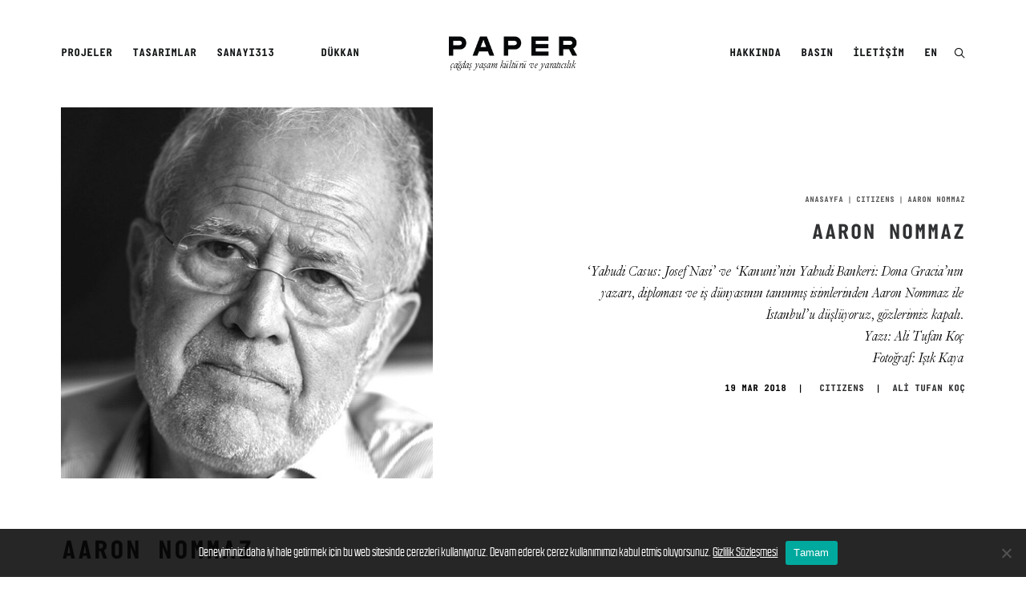

--- FILE ---
content_type: text/html; charset=UTF-8
request_url: https://sanayi313.com/tr/paper/citizens-tr/aaron-nommaz/
body_size: 21115
content:
<!DOCTYPE html>
<html class="no-touch" lang="tr-TR" xmlns="http://www.w3.org/1999/xhtml">
<head>
<meta http-equiv="Content-Type" content="text/html; charset=UTF-8">
<meta name="viewport" content="width=device-width, initial-scale=1">
<link rel="profile" href="http://gmpg.org/xfn/11">
<link rel="pingback" href="https://sanayi313.com/xmlrpc.php">
<meta name='robots' content='index, follow, max-image-preview:large, max-snippet:-1, max-video-preview:-1' />
	<style>img:is([sizes="auto" i], [sizes^="auto," i]) { contain-intrinsic-size: 3000px 1500px }</style>
	
	<!-- This site is optimized with the Yoast SEO Premium plugin  - https://yoast.com/wordpress/plugins/seo/ -->
	<title>AARON NOMMAZ - Sanayi313</title>
<link crossorigin data-rocket-preconnect href="https://www.googletagmanager.com" rel="preconnect">
<link crossorigin data-rocket-preconnect href="https://www.google-analytics.com" rel="preconnect">
<link crossorigin data-rocket-preconnect href="https://www.gstatic.com" rel="preconnect">
<link crossorigin data-rocket-preconnect href="https://googleads.g.doubleclick.net" rel="preconnect">
<link crossorigin data-rocket-preconnect href="https://www.google.com" rel="preconnect"><link rel="preload" data-rocket-preload as="image" href="https://sanayi313.com/wp-content/uploads/2020/04/aaron_momaz_detail-uai-724x724.jpg" fetchpriority="high">
	<meta name="description" content="‘Yahudi Casus: Josef Nasi’ ve ‘Kanuni’nin Yahudi Bankeri: Dona Gracia’nın yazarı, diploması ve iş dünyasının tanınmış isimlerinden Aaron Nommaz ile İstanbul’u düşlüyoruz, gözlerimiz kapalı. Yazı: Ali Tufan Koç  Fotoğraf: Işık Kaya" />
	<link rel="canonical" href="https://sanayi313.com/tr/paper/citizens-tr/aaron-nommaz/" />
	<meta property="og:locale" content="tr_TR" />
	<meta property="og:type" content="article" />
	<meta property="og:title" content="AARON NOMMAZ" />
	<meta property="og:description" content="‘Yahudi Casus: Josef Nasi’ ve ‘Kanuni’nin Yahudi Bankeri: Dona Gracia’nın yazarı, diploması ve iş dünyasının tanınmış isimlerinden Aaron Nommaz ile İstanbul’u düşlüyoruz, gözlerimiz kapalı. Yazı: Ali Tufan Koç  Fotoğraf: Işık Kaya" />
	<meta property="og:url" content="https://sanayi313.com/tr/paper/citizens-tr/aaron-nommaz/" />
	<meta property="og:site_name" content="Sanayi313" />
	<meta property="article:publisher" content="https://www.facebook.com/sanayi313/" />
	<meta property="article:published_time" content="2018-03-19T12:14:50+00:00" />
	<meta property="og:image" content="https://sanayi313.com/wp-content/uploads/2020/04/aaron_momaz_detail.jpg" />
	<meta property="og:image:width" content="771" />
	<meta property="og:image:height" content="724" />
	<meta property="og:image:type" content="image/jpeg" />
	<meta name="author" content="ALİ TUFAN KOÇ" />
	<meta name="twitter:card" content="summary_large_image" />
	<meta name="twitter:label1" content="Yazan:" />
	<meta name="twitter:data1" content="ALİ TUFAN KOÇ" />
	<meta name="twitter:label2" content="Tahmini okuma süresi" />
	<meta name="twitter:data2" content="5 dakika" />
	<script type="application/ld+json" class="yoast-schema-graph">{"@context":"https://schema.org","@graph":[{"@type":"Article","@id":"https://sanayi313.com/tr/paper/citizens-tr/aaron-nommaz/#article","isPartOf":{"@id":"https://sanayi313.com/tr/paper/citizens-tr/aaron-nommaz/"},"author":{"name":"ALİ TUFAN KOÇ","@id":"https://sanayi313.com/tr/#/schema/person/63a9ed11416078c9891c09e0de2ec7df"},"headline":"AARON NOMMAZ","datePublished":"2018-03-19T12:14:50+00:00","mainEntityOfPage":{"@id":"https://sanayi313.com/tr/paper/citizens-tr/aaron-nommaz/"},"wordCount":906,"publisher":{"@id":"https://sanayi313.com/tr/#organization"},"image":{"@id":"https://sanayi313.com/tr/paper/citizens-tr/aaron-nommaz/#primaryimage"},"thumbnailUrl":"https://sanayi313.com/wp-content/uploads/2020/04/aaron_momaz_detail.jpg","articleSection":["CITIZENS"],"inLanguage":"tr"},{"@type":"WebPage","@id":"https://sanayi313.com/tr/paper/citizens-tr/aaron-nommaz/","url":"https://sanayi313.com/tr/paper/citizens-tr/aaron-nommaz/","name":"AARON NOMMAZ - Sanayi313","isPartOf":{"@id":"https://sanayi313.com/tr/#website"},"primaryImageOfPage":{"@id":"https://sanayi313.com/tr/paper/citizens-tr/aaron-nommaz/#primaryimage"},"image":{"@id":"https://sanayi313.com/tr/paper/citizens-tr/aaron-nommaz/#primaryimage"},"thumbnailUrl":"https://sanayi313.com/wp-content/uploads/2020/04/aaron_momaz_detail.jpg","datePublished":"2018-03-19T12:14:50+00:00","description":"‘Yahudi Casus: Josef Nasi’ ve ‘Kanuni’nin Yahudi Bankeri: Dona Gracia’nın yazarı, diploması ve iş dünyasının tanınmış isimlerinden Aaron Nommaz ile İstanbul’u düşlüyoruz, gözlerimiz kapalı. Yazı: Ali Tufan Koç Fotoğraf: Işık Kaya","breadcrumb":{"@id":"https://sanayi313.com/tr/paper/citizens-tr/aaron-nommaz/#breadcrumb"},"inLanguage":"tr","potentialAction":[{"@type":"ReadAction","target":["https://sanayi313.com/tr/paper/citizens-tr/aaron-nommaz/"]}]},{"@type":"ImageObject","inLanguage":"tr","@id":"https://sanayi313.com/tr/paper/citizens-tr/aaron-nommaz/#primaryimage","url":"https://sanayi313.com/wp-content/uploads/2020/04/aaron_momaz_detail.jpg","contentUrl":"https://sanayi313.com/wp-content/uploads/2020/04/aaron_momaz_detail.jpg","width":771,"height":724},{"@type":"BreadcrumbList","@id":"https://sanayi313.com/tr/paper/citizens-tr/aaron-nommaz/#breadcrumb","itemListElement":[{"@type":"ListItem","position":1,"name":"Home","item":"https://sanayi313.com/tr/"},{"@type":"ListItem","position":2,"name":"AARON NOMMAZ"}]},{"@type":"WebSite","@id":"https://sanayi313.com/tr/#website","url":"https://sanayi313.com/tr/","name":"Sanayi313","description":"The Concept Store combining Multi Disciplines like Handmade Shoes &amp; Bags Production, Interior Architecture And Healthy Food Kitchen","publisher":{"@id":"https://sanayi313.com/tr/#organization"},"potentialAction":[{"@type":"SearchAction","target":{"@type":"EntryPoint","urlTemplate":"https://sanayi313.com/tr/?s={search_term_string}"},"query-input":{"@type":"PropertyValueSpecification","valueRequired":true,"valueName":"search_term_string"}}],"inLanguage":"tr"},{"@type":"Organization","@id":"https://sanayi313.com/tr/#organization","name":"SANAYI313","url":"https://sanayi313.com/tr/","logo":{"@type":"ImageObject","inLanguage":"tr","@id":"https://sanayi313.com/tr/#/schema/logo/image/","url":"https://sanayi313.com/wp-content/uploads/2020/03/313-logo-black.png","contentUrl":"https://sanayi313.com/wp-content/uploads/2020/03/313-logo-black.png","width":759,"height":1599,"caption":"SANAYI313"},"image":{"@id":"https://sanayi313.com/tr/#/schema/logo/image/"},"sameAs":["https://www.facebook.com/sanayi313/","https://www.instagram.com/sanayi313/"],"description":"The Concept Store combining Multi Disciplines like Handmade Shoes &amp; Bags Production, Interior Architecture And Healthy Food Kitchen.","legalName":"SANAYI313"},{"@type":"Person","@id":"https://sanayi313.com/tr/#/schema/person/63a9ed11416078c9891c09e0de2ec7df","name":"ALİ TUFAN KOÇ","image":{"@type":"ImageObject","inLanguage":"tr","@id":"https://sanayi313.com/tr/#/schema/person/image/","url":"https://sanayi313.com/wp-content/uploads/2020/03/ali-tufan-150x150.png","contentUrl":"https://sanayi313.com/wp-content/uploads/2020/03/ali-tufan-150x150.png","caption":"ALİ TUFAN KOÇ"},"description":"Journalist/Writer","url":"https://sanayi313.com/tr/paper/editors/alitufankoc/"}]}</script>
	<!-- / Yoast SEO Premium plugin. -->


<link rel='dns-prefetch' href='//www.googletagmanager.com' />

<link rel="alternate" type="application/rss+xml" title="Sanayi313 &raquo; akışı" href="https://sanayi313.com/tr/feed/" />
<style id='classic-theme-styles-inline-css' type='text/css'>
/*! This file is auto-generated */
.wp-block-button__link{color:#fff;background-color:#32373c;border-radius:9999px;box-shadow:none;text-decoration:none;padding:calc(.667em + 2px) calc(1.333em + 2px);font-size:1.125em}.wp-block-file__button{background:#32373c;color:#fff;text-decoration:none}
</style>
<link rel="preload" as="style" onload="this.onload=null;this.rel='stylesheet'" id='cookie-notice-front-css' href='https://sanayi313.com/wp-content/plugins/cookie-notice/css/front.min.css?ver=2.5.10' type='text/css' media='all' />
<link data-minify="1" rel="preload" as="style" onload="this.onload=null;this.rel='stylesheet'" id='ppress-frontend-css' href='https://sanayi313.com/wp-content/cache/min/1/wp-content/plugins/wp-user-avatar/assets/css/frontend.min.css?ver=1764692226' type='text/css' media='all' />
<link rel="preload" as="style" onload="this.onload=null;this.rel='stylesheet'" id='ppress-flatpickr-css' href='https://sanayi313.com/wp-content/plugins/wp-user-avatar/assets/flatpickr/flatpickr.min.css?ver=4.16.8' type='text/css' media='all' />
<link rel="preload" as="style" onload="this.onload=null;this.rel='stylesheet'" id='ppress-select2-css' href='https://sanayi313.com/wp-content/plugins/wp-user-avatar/assets/select2/select2.min.css?ver=6.8.3' type='text/css' media='all' />
<link rel="preload" as="style" onload="this.onload=null;this.rel='stylesheet'" id='wpml-legacy-horizontal-list-0-css' href='https://sanayi313.com/wp-content/plugins/sitepress-multilingual-cms/templates/language-switchers/legacy-list-horizontal/style.min.css?ver=1' type='text/css' media='all' />
<link data-minify="1" rel='stylesheet' id='uncode-style-css' href='https://sanayi313.com/wp-content/cache/min/1/wp-content/themes/uncode/library/css/style.css?ver=1764692226' type='text/css' media='all' />
<style id='uncode-style-inline-css' type='text/css'>

@media (min-width: 960px) { .limit-width { max-width: 1200px; margin: auto;}}
.menu-primary ul.menu-smart > li > a, .menu-primary ul.menu-smart li.dropdown > a, .menu-primary ul.menu-smart li.mega-menu > a, .vmenu-container ul.menu-smart > li > a, .vmenu-container ul.menu-smart li.dropdown > a { text-transform: uppercase; }
.menu-primary ul.menu-smart ul a, .vmenu-container ul.menu-smart ul a { text-transform: uppercase; }
body.menu-custom-padding .col-lg-0.logo-container, body.menu-custom-padding .col-lg-2.logo-container, body.menu-custom-padding .col-lg-12 .logo-container, body.menu-custom-padding .col-lg-4.logo-container { padding-top: 27px; padding-bottom: 27px; }
body.menu-custom-padding .col-lg-0.logo-container.shrinked, body.menu-custom-padding .col-lg-2.logo-container.shrinked, body.menu-custom-padding .col-lg-12 .logo-container.shrinked, body.menu-custom-padding .col-lg-4.logo-container.shrinked { padding-top: 18px; padding-bottom: 18px; }
@media (max-width: 959px) { body.menu-custom-padding .menu-container .logo-container { padding-top: 9px !important; padding-bottom: 9px !important; } }
#changer-back-color { transition: background-color 1000ms cubic-bezier(0.25, 1, 0.5, 1) !important; } #changer-back-color > div { transition: opacity 1000ms cubic-bezier(0.25, 1, 0.5, 1) !important; } body.bg-changer-init.disable-hover .main-wrapper .style-light,  body.bg-changer-init.disable-hover .main-wrapper .style-light h1,  body.bg-changer-init.disable-hover .main-wrapper .style-light h2, body.bg-changer-init.disable-hover .main-wrapper .style-light h3, body.bg-changer-init.disable-hover .main-wrapper .style-light h4, body.bg-changer-init.disable-hover .main-wrapper .style-light h5, body.bg-changer-init.disable-hover .main-wrapper .style-light h6, body.bg-changer-init.disable-hover .main-wrapper .style-light a, body.bg-changer-init.disable-hover .main-wrapper .style-dark, body.bg-changer-init.disable-hover .main-wrapper .style-dark h1, body.bg-changer-init.disable-hover .main-wrapper .style-dark h2, body.bg-changer-init.disable-hover .main-wrapper .style-dark h3, body.bg-changer-init.disable-hover .main-wrapper .style-dark h4, body.bg-changer-init.disable-hover .main-wrapper .style-dark h5, body.bg-changer-init.disable-hover .main-wrapper .style-dark h6, body.bg-changer-init.disable-hover .main-wrapper .style-dark a { transition: color 1000ms cubic-bezier(0.25, 1, 0.5, 1) !important; }
</style>
<link data-minify="1" rel='stylesheet' id='uncode-custom-style-css' href='https://sanayi313.com/wp-content/cache/min/1/wp-content/themes/uncode/library/css/style-custom.css?ver=1764692226' type='text/css' media='all' />
<link data-minify="1" rel="preload" as="style" onload="this.onload=null;this.rel='stylesheet'" id='child-style-css' href='https://sanayi313.com/wp-content/cache/min/1/wp-content/themes/uncode-child/style.css?ver=1764692226' type='text/css' media='all' />
<link data-minify="1" rel="preload" as="style" onload="this.onload=null;this.rel='stylesheet'" id='lenis-scroll-style-css' href='https://sanayi313.com/wp-content/cache/min/1/wp-content/themes/uncode/library/css/style-lenis.css?ver=1764692226' type='text/css' media='all' />
<link data-minify="1" rel="preload" as="style" onload="this.onload=null;this.rel='stylesheet'" id='uncode-style-owlcarousel-css' href='https://sanayi313.com/wp-content/cache/min/1/wp-content/themes/uncode/library/css/style-owlcarousel.css?ver=1764692226' type='text/css' media='all' />
<link data-minify="1" rel="preload" as="style" onload="this.onload=null;this.rel='stylesheet'" id='uncode-style-lightgallery-css' href='https://sanayi313.com/wp-content/cache/min/1/wp-content/themes/uncode/library/css/style-lightgallery.css?ver=1764692234' type='text/css' media='all' />
<link data-minify="1" rel="preload" as="style" onload="this.onload=null;this.rel='stylesheet'" id='uncode-style-share-css' href='https://sanayi313.com/wp-content/cache/min/1/wp-content/themes/uncode/library/css/style-share.css?ver=1764692232' type='text/css' media='all' />
<link data-minify="1" rel="preload" as="style" onload="this.onload=null;this.rel='stylesheet'" id='uncode-style-breadcrumbs-css' href='https://sanayi313.com/wp-content/cache/min/1/wp-content/themes/uncode/library/css/style-breadcrumbs.css?ver=1764692234' type='text/css' media='all' />
<link data-minify="1" rel="preload" as="style" onload="this.onload=null;this.rel='stylesheet'" id='uncode-style-widgets-css' href='https://sanayi313.com/wp-content/cache/min/1/wp-content/themes/uncode/library/css/style-widgets.css?ver=1764692226' type='text/css' media='all' />
<link data-minify="1" rel="preload" as="style" onload="this.onload=null;this.rel='stylesheet'" id='uncode-style-iconbox-css' href='https://sanayi313.com/wp-content/cache/min/1/wp-content/themes/uncode/library/css/style-iconbox.css?ver=1764692226' type='text/css' media='all' />
<link data-minify="1" rel="preload" as="style" onload="this.onload=null;this.rel='stylesheet'" id='uncode-style-single-media-css' href='https://sanayi313.com/wp-content/cache/min/1/wp-content/themes/uncode/library/css/style-single-media.css?ver=1764692232' type='text/css' media='all' />
<link data-minify="1" rel="preload" as="style" onload="this.onload=null;this.rel='stylesheet'" id='uncode-style-star-rating-css' href='https://sanayi313.com/wp-content/cache/min/1/wp-content/themes/uncode/library/css/style-star-rating.css?ver=1764692232' type='text/css' media='all' />
<link data-minify="1" rel="preload" as="style" onload="this.onload=null;this.rel='stylesheet'" id='uncode-style-vc_navigation-css' href='https://sanayi313.com/wp-content/cache/min/1/wp-content/themes/uncode/library/css/style-vc_navigation.css?ver=1764692232' type='text/css' media='all' />
<link data-minify="1" rel="preload" as="style" onload="this.onload=null;this.rel='stylesheet'" id='uncode-style-utils-css' href='https://sanayi313.com/wp-content/cache/min/1/wp-content/themes/uncode/library/css/style-utils.css?ver=1764692226' type='text/css' media='all' />
<link data-minify="1" rel="preload" as="style" onload="this.onload=null;this.rel='stylesheet'" id='uncode-icons-css' href='https://sanayi313.com/wp-content/cache/min/1/wp-content/themes/uncode/library/css/uncode-icons.css?ver=1764692226' type='text/css' media='all' />
<script type="text/javascript" id="real3d-flipbook-global-js-extra">
/* <![CDATA[ */
var flipbookOptions_global = {"pages":[],"pdfUrl":"","printPdfUrl":"","tableOfContent":[],"id":"","bookId":"","date":"","lightboxThumbnailUrl":"","mode":"lightbox","viewMode":"webgl","pageTextureSize":"2048","pageTextureSizeSmall":"1500","pageTextureSizeMobile":"","pageTextureSizeMobileSmall":"1024","minPixelRatio":"1","pdfTextLayer":"true","zoomMin":"0.9","zoomStep":"2","zoomSize":"","zoomReset":"false","doubleClickZoom":"true","pageDrag":"true","singlePageMode":"false","pageFlipDuration":"1","sound":"true","startPage":"1","pageNumberOffset":"0","deeplinking":{"enabled":"false","prefix":""},"responsiveView":"true","responsiveViewTreshold":"768","responsiveViewRatio":"1","cover":"true","backCover":"true","scaleCover":"false","pageCaptions":"false","height":"400","responsiveHeight":"true","containerRatio":"","thumbnailsOnStart":"false","contentOnStart":"false","searchOnStart":"","searchResultsThumbs":"false","tableOfContentCloseOnClick":"true","thumbsCloseOnClick":"true","autoplayOnStart":"false","autoplayInterval":"3000","autoplayLoop":"true","autoplayStartPage":"1","rightToLeft":"false","pageWidth":"","pageHeight":"","thumbSize":"130","logoImg":"","logoUrl":"","logoUrlTarget":"_blank","logoCSS":"position:absolute;left:0;top:0;","menuSelector":"","zIndex":"auto","preloaderText":"","googleAnalyticsTrackingCode":"","pdfBrowserViewerIfIE":"false","modeMobile":"","viewModeMobile":"","aspectMobile":"","aspectRatioMobile":"0.71","singlePageModeIfMobile":"false","logoHideOnMobile":"false","mobile":{"thumbnailsOnStart":"false","contentOnStart":"false","pagesInMemory":"6","bitmapResizeHeight":"","bitmapResizeQuality":"","currentPage":{"enabled":"false"},"pdfUrl":""},"lightboxCssClass":"","lightboxLink":"","lightboxLinkNewWindow":"true","lightboxBackground":"rgb(81, 85, 88)","lightboxBackgroundPattern":"","lightboxBackgroundImage":"","lightboxContainerCSS":"display:inline-block;padding:10px;","lightboxThumbnailHeight":"150","lightboxThumbnailUrlCSS":"display:block;","lightboxThumbnailInfo":"false","lightboxThumbnailInfoText":"","lightboxThumbnailInfoCSS":"top: 0;  width: 100%; height: 100%; font-size: 16px; color: #000; background: rgba(255,255,255,.8);","showTitle":"false","showDate":"false","hideThumbnail":"false","lightboxText":"","lightboxTextCSS":"display:block;","lightboxTextPosition":"top","lightBoxOpened":"false","lightBoxFullscreen":"false","lightboxStartPage":"","lightboxMarginV":"0","lightboxMarginH":"0","lights":"true","lightPositionX":"0","lightPositionY":"150","lightPositionZ":"1400","lightIntensity":"0.6","shadows":"true","shadowMapSize":"2048","shadowOpacity":"0.2","shadowDistance":"15","pageHardness":"2","coverHardness":"2","pageRoughness":"1","pageMetalness":"0","pageSegmentsW":"6","pageSegmentsH":"1","pagesInMemory":"20","bitmapResizeHeight":"","bitmapResizeQuality":"","pageMiddleShadowSize":"2","pageMiddleShadowColorL":"#999999","pageMiddleShadowColorR":"#777777","antialias":"false","pan":"0","tilt":"0","rotateCameraOnMouseDrag":"true","panMax":"20","panMin":"-20","tiltMax":"0","tiltMin":"-60","currentPage":{"enabled":"true","title":"Current page","hAlign":"left","vAlign":"top"},"btnAutoplay":{"enabled":"true","title":"Otomatik oynat","vAlign":"bottom","hAlign":"center"},"btnNext":{"enabled":"true","title":"Next Page"},"btnLast":{"enabled":"false","title":"Last Page"},"btnPrev":{"enabled":"true","title":"Previous Page"},"btnFirst":{"enabled":"false","title":"First Page"},"btnZoomIn":{"enabled":"true","title":"Zoom in","vAlign":"bottom","hAlign":"center"},"btnZoomOut":{"enabled":"true","title":"Zoom out","vAlign":"bottom","hAlign":"center"},"btnToc":{"enabled":"true","title":"\u0130\u00e7indekiler","vAlign":"bottom","hAlign":"center"},"btnThumbs":{"enabled":"true","title":"Sayfalar","vAlign":"bottom","hAlign":"center"},"btnShare":{"enabled":"true","title":"Payla\u015f","vAlign":"bottom","hAlign":"center"},"btnNotes":{"enabled":"false","title":"Notlar"},"btnDownloadPages":{"enabled":"false","url":"","title":"Sayfalar\u0131 indir","vAlign":"bottom","hAlign":"center"},"btnDownloadPdf":{"enabled":"true","url":"","title":"PDF dosyas\u0131n\u0131 indir","forceDownload":"true","openInNewWindow":"true","vAlign":"bottom","hAlign":"center"},"btnSound":{"enabled":"true","title":"Ses","vAlign":"bottom","hAlign":"center"},"btnExpand":{"enabled":"true","title":"Toggle fullscreen","vAlign":"bottom","hAlign":"center"},"btnSingle":{"enabled":"true","title":"Toggle single page"},"btnSearch":{"enabled":"false","title":"Ara","vAlign":"bottom","hAlign":"center"},"search":{"enabled":"false","title":"Ara"},"btnBookmark":{"enabled":"false","title":"Yer imi","vAlign":"bottom","hAlign":"center"},"btnPrint":{"enabled":"true","title":"Yazd\u0131r","vAlign":"bottom","hAlign":"center"},"btnTools":{"enabled":"true","title":"Tools"},"btnClose":{"enabled":"true","title":"Kapat","color":"#c4c4c4"},"whatsapp":{"enabled":"true"},"twitter":{"enabled":"true"},"facebook":{"enabled":"true"},"pinterest":{"enabled":"true"},"email":{"enabled":"true"},"linkedin":{"enabled":"true"},"digg":{"enabled":"false"},"reddit":{"enabled":"false"},"shareUrl":"","shareTitle":"","shareImage":"","layout":"1","icons":"material","skin":"light","useFontAwesome5":"true","sideNavigationButtons":"true","menuNavigationButtons":"false","backgroundColor":"rgb(81, 85, 88)","backgroundPattern":"","backgroundImage":"","backgroundTransparent":"false","menuBackground":"","menuShadow":"","menuMargin":"0","menuPadding":"0","menuOverBook":"false","menuFloating":"false","menuTransparent":"false","menu2Background":"","menu2Shadow":"","menu2Margin":"0","menu2Padding":"0","menu2OverBook":"true","menu2Floating":"false","menu2Transparent":"true","skinColor":"","skinBackground":"","hideMenu":"false","menuAlignHorizontal":"center","btnColor":"","btnColorHover":"","btnBackground":"none","btnRadius":"0","btnMargin":"2","btnSize":"14","btnPaddingV":"10","btnPaddingH":"10","btnShadow":"","btnTextShadow":"","btnBorder":"","arrowColor":"#fff","arrowColorHover":"#fff","arrowBackground":"rgba(0,0,0,0)","arrowBackgroundHover":"rgba(0, 0, 0, .15)","arrowRadius":"4","arrowMargin":"4","arrowSize":"40","arrowPadding":"10","arrowTextShadow":"0px 0px 1px rgba(0, 0, 0, 1)","arrowBorder":"","closeBtnColorHover":"#FFF","closeBtnBackground":"rgba(0,0,0,.4)","closeBtnRadius":"0","closeBtnMargin":"0","closeBtnSize":"20","closeBtnPadding":"5","closeBtnTextShadow":"","closeBtnBorder":"","floatingBtnColor":"","floatingBtnColorHover":"","floatingBtnBackground":"","floatingBtnBackgroundHover":"","floatingBtnRadius":"","floatingBtnMargin":"","floatingBtnSize":"","floatingBtnPadding":"","floatingBtnShadow":"","floatingBtnTextShadow":"","floatingBtnBorder":"","currentPageMarginV":"5","currentPageMarginH":"5","arrowsAlwaysEnabledForNavigation":"false","arrowsDisabledNotFullscreen":"true","touchSwipeEnabled":"true","fitToWidth":"false","rightClickEnabled":"true","linkColor":"rgba(0, 0, 0, 0)","linkColorHover":"rgba(255, 255, 0, .2)","linkOpacity":"0.4","linkTarget":"_blank","pdfAutoLinks":"false","disableRange":"false","strings":{"print":"Yazd\u0131r","printLeftPage":"Print left page","printRightPage":"Print right page","printCurrentPage":"Print current page","printAllPages":"Print all pages","download":"Download","downloadLeftPage":"Download left page","downloadRightPage":"Download right page","downloadCurrentPage":"Download current page","downloadAllPages":"Download all pages","bookmarks":"Bookmarks","bookmarkLeftPage":"Bookmark left page","bookmarkRightPage":"Bookmark right page","bookmarkCurrentPage":"Bookmark current page","search":"Ara","findInDocument":"Find in document","pagesFoundContaining":"pages found containing","noMatches":"No matches","matchesFound":"matches found","page":"Page","matches":"matches","thumbnails":"K\u00fc\u00e7\u00fck g\u00f6rseller","tableOfContent":"\u0130\u00e7indekiler","share":"Payla\u015f","pressEscToClose":"Press ESC to close","password":"Password","addNote":"Add note","typeInYourNote":"Type in your note..."},"access":"full","backgroundMusic":"","cornerCurl":"false","pdfTools":{"pageHeight":1500,"thumbHeight":200,"quality":0.8,"textLayer":"true","autoConvert":"true"},"slug":"","convertPDFLinks":"true","convertPDFLinksWithClass":"","convertPDFLinksWithoutClass":"","overridePDFEmbedder":"true","overrideDflip":"true","overrideWonderPDFEmbed":"true","override3DFlipBook":"true","overridePDFjsViewer":"true","resumeReading":"false","previewPages":"","previewMode":"","sideBtnColor":"#fff","sideBtnColorHover":"#fff","sideBtnBackground":"rgba(0,0,0,.3)","sideBtnRadius":"0","sideBtnMargin":"0","sideBtnSize":"30","sideBtnPaddingV":"5","sideBtnPaddingH":"5","sideMenuOverBook":"true","sideMenuOverMenu":"false","sideMenuOverMenu2":"true","s":"b4927b79"};
/* ]]> */
</script>
<script type="text/javascript" id="cookie-notice-front-js-before">
/* <![CDATA[ */
var cnArgs = {"ajaxUrl":"https:\/\/sanayi313.com\/wp-admin\/admin-ajax.php","nonce":"bcff67a32c","hideEffect":"slide","position":"bottom","onScroll":false,"onScrollOffset":100,"onClick":false,"cookieName":"cookie_notice_accepted","cookieTime":7862400,"cookieTimeRejected":604800,"globalCookie":false,"redirection":false,"cache":true,"revokeCookies":false,"revokeCookiesOpt":"automatic"};
/* ]]> */
</script>
<script type="text/javascript" src="https://sanayi313.com/wp-content/plugins/cookie-notice/js/front.min.js?ver=2.5.10" id="cookie-notice-front-js" data-rocket-defer defer></script>
<script type="text/javascript" src="https://sanayi313.com/wp-includes/js/jquery/jquery.min.js?ver=3.7.1" id="jquery-core-js"></script>
<script type="text/javascript" src="https://sanayi313.com/wp-includes/js/jquery/jquery-migrate.min.js?ver=3.4.1" id="jquery-migrate-js" data-rocket-defer defer></script>
<script type="text/javascript" src="https://sanayi313.com/wp-content/plugins/wp-user-avatar/assets/flatpickr/flatpickr.min.js?ver=4.16.8" id="ppress-flatpickr-js" data-rocket-defer defer></script>
<script type="text/javascript" src="https://sanayi313.com/wp-content/plugins/wp-user-avatar/assets/select2/select2.min.js?ver=4.16.8" id="ppress-select2-js" data-rocket-defer defer></script>
<script type="text/javascript" src="/wp-content/themes/uncode/library/js/ai-uncode.min.js" id="uncodeAI" data-async='true' data-home="/tr/" data-path="/" data-breakpoints-images="516,720,1032,1440,2064,2880" id="ai-uncode-js"></script>
<script type="text/javascript" id="uncode-init-js-extra">
/* <![CDATA[ */
var SiteParameters = {"days":"days","hours":"hours","minutes":"minutes","seconds":"seconds","constant_scroll":"on","scroll_speed":"2","parallax_factor":"0.25","loading":"Y\u00fckleniyor... ","slide_name":"slide","slide_footer":"footer","ajax_url":"https:\/\/sanayi313.com\/wp-admin\/admin-ajax.php","nonce_adaptive_images":"a2591fc6d5","nonce_srcset_async":"fba7b745e6","enable_debug":"","block_mobile_videos":"","is_frontend_editor":"","main_width":["1200","px"],"mobile_parallax_allowed":"","listen_for_screen_update":"1","wireframes_plugin_active":"1","sticky_elements":"off","resize_quality":"80","register_metadata":"1","bg_changer_time":"1000","update_wc_fragments":"1","optimize_shortpixel_image":"","menu_mobile_offcanvas_gap":"45","custom_cursor_selector":"[href], .trigger-overlay, .owl-next, .owl-prev, .owl-dot, input[type=\"submit\"], input[type=\"checkbox\"], button[type=\"submit\"], a[class^=\"ilightbox\"], .ilightbox-thumbnail, .ilightbox-prev, .ilightbox-next, .overlay-close, .unmodal-close, .qty-inset > span, .share-button li, .uncode-post-titles .tmb.tmb-click-area, .btn-link, .tmb-click-row .t-inside, .lg-outer button, .lg-thumb img, a[data-lbox], .uncode-close-offcanvas-overlay, .uncode-nav-next, .uncode-nav-prev, .uncode-nav-index","mobile_parallax_animation":"","lbox_enhanced":"1","native_media_player":"1","vimeoPlayerParams":"?autoplay=0","ajax_filter_key_search":"key","ajax_filter_key_unfilter":"unfilter","index_pagination_disable_scroll":"","index_pagination_scroll_to":"","uncode_wc_popup_cart_qty":"","disable_hover_hack":"","uncode_nocookie":"","menuHideOnClick":"1","smoothScroll":"off","smoothScrollDisableHover":"","smoothScrollQuery":"960","uncode_force_onepage_dots":"","uncode_smooth_scroll_safe":"","uncode_lb_add_galleries":", .gallery","uncode_lb_add_items":", .gallery .gallery-item a","uncode_prev_label":"Previous","uncode_next_label":"Sonraki","uncode_slide_label":"Slide","uncode_share_label":"Share on %","uncode_has_ligatures":"","uncode_is_accessible":"","uncode_carousel_itemSelector":"*:not(.hidden)","uncode_adaptive":"1","ai_breakpoints":"516,720,1032,1440,2064,2880","uncode_adaptive_async":"1","uncode_limit_width":"1200px"};
/* ]]> */
</script>
<script type="text/javascript" src="https://sanayi313.com/wp-content/themes/uncode/library/js/init.min.js" id="uncode-init-js"></script>

<!-- Site Kit tarafından eklenen Google etiketi (gtag.js) snippet&#039;i -->
<!-- Google Analytics snippet added by Site Kit -->
<script type="text/javascript" src="https://www.googletagmanager.com/gtag/js?id=GT-57S8HHTN" id="google_gtagjs-js" async></script>
<script type="text/javascript" id="google_gtagjs-js-after">
/* <![CDATA[ */
window.dataLayer = window.dataLayer || [];function gtag(){dataLayer.push(arguments);}
gtag("set","linker",{"domains":["sanayi313.com"]});
gtag("js", new Date());
gtag("set", "developer_id.dZTNiMT", true);
gtag("config", "GT-57S8HHTN");
 window._googlesitekit = window._googlesitekit || {}; window._googlesitekit.throttledEvents = []; window._googlesitekit.gtagEvent = (name, data) => { var key = JSON.stringify( { name, data } ); if ( !! window._googlesitekit.throttledEvents[ key ] ) { return; } window._googlesitekit.throttledEvents[ key ] = true; setTimeout( () => { delete window._googlesitekit.throttledEvents[ key ]; }, 5 ); gtag( "event", name, { ...data, event_source: "site-kit" } ); }; 
/* ]]> */
</script>
<script></script><link rel='shortlink' href='https://sanayi313.com/tr/?p=5489' />
<link rel="alternate" title="oEmbed (JSON)" type="application/json+oembed" href="https://sanayi313.com/tr/wp-json/oembed/1.0/embed?url=https%3A%2F%2Fsanayi313.com%2Ftr%2Fpaper%2Fcitizens-tr%2Faaron-nommaz%2F" />
<link rel="alternate" title="oEmbed (XML)" type="text/xml+oembed" href="https://sanayi313.com/tr/wp-json/oembed/1.0/embed?url=https%3A%2F%2Fsanayi313.com%2Ftr%2Fpaper%2Fcitizens-tr%2Faaron-nommaz%2F&#038;format=xml" />
<meta name="generator" content="WPML ver:4.8.6 stt:1,53;" />

<!-- This site is using AdRotate v5.17 to display their advertisements - https://ajdg.solutions/ -->
<!-- AdRotate CSS -->
<style type="text/css" media="screen">
	.g { margin:0px; padding:0px; overflow:hidden; line-height:1; zoom:1; }
	.g img { height:auto; }
	.g-col { position:relative; float:left; }
	.g-col:first-child { margin-left: 0; }
	.g-col:last-child { margin-right: 0; }
	@media only screen and (max-width: 480px) {
		.g-col, .g-dyn, .g-single { width:100%; margin-left:0; margin-right:0; }
	}
</style>
<!-- /AdRotate CSS -->

<meta name="generator" content="Site Kit by Google 1.167.0" />        <style>
          #main-logo{z-index: 1;}
          #main-logo img{visibility: hidden;opacity: 0;}
        </style> 
        <script>
            document.addEventListener("DOMContentLoaded", function () {
              
              const mainLogoLink = document.querySelector("#main-logo a");
              
              if (mainLogoLink) {
                  const parent = mainLogoLink.parentNode;
                  
                  // Move all child elements out of the <a> before removing it
                  while (mainLogoLink.firstChild) {
                      parent.insertBefore(mainLogoLink.firstChild, mainLogoLink);
                  }
              
                  // Remove the empty <a> tag
                  mainLogoLink.remove();
                  }
                const logoContainer = document.querySelector("#logo-container-mobile");
                if (logoContainer) {
                    const secondaryLogo = document.createElement("div");
                    secondaryLogo.className = "secondary-logo";

                    const currentLanguage = "tr";
                    let tagLine = "";
                    let logoLink = "#";

                    if (currentLanguage === 'en') {
                        tagLine = "contemporary culture and creativity";
                        logoLink = "https://sanayi313.com/tr/paper/";
                    } else if (currentLanguage === 'tr') {
                        tagLine = "çağdaş yaşam kültürü ve yaratıcılık";
                        logoLink = "https://sanayi313.com/tr/paper/";
                    }

                    secondaryLogo.innerHTML = `
                        <a href="${logoLink}">
                            <img src="/PAPER-logo-24.png" alt="PAPER Logo">
                        </a>
                        <h1 id="paper-secondary-tagline">${tagLine}</h1>
                    `;

                    logoContainer.appendChild(secondaryLogo);

                    const img = secondaryLogo.querySelector('img');
                    if (img.complete) {
                        secondaryLogo.classList.add('loaded');
                    } else {
                        img.onload = function () {
                            secondaryLogo.classList.add('loaded');
                        };
                    }
                }
            });
        </script>
        <link rel="icon" href="https://sanayi313.com/wp-content/uploads/2020/04/cropped-313-logo-favicon-32x32.png" sizes="32x32" />
<link rel="icon" href="https://sanayi313.com/wp-content/uploads/2020/04/cropped-313-logo-favicon-192x192.png" sizes="192x192" />
<link rel="apple-touch-icon" href="https://sanayi313.com/wp-content/uploads/2020/04/cropped-313-logo-favicon-180x180.png" />
<meta name="msapplication-TileImage" content="https://sanayi313.com/wp-content/uploads/2020/04/cropped-313-logo-favicon-270x270.png" />
<noscript><style> .wpb_animate_when_almost_visible { opacity: 1; }</style></noscript>
<!-- Google Tag Manager -->
<script>(function(w,d,s,l,i){w[l]=w[l]||[];w[l].push({'gtm.start':
new Date().getTime(),event:'gtm.js'});var f=d.getElementsByTagName(s)[0],
j=d.createElement(s),dl=l!='dataLayer'?'&l='+l:'';j.async=true;j.src=
'https://www.googletagmanager.com/gtm.js?id='+i+dl;f.parentNode.insertBefore(j,f);
})(window,document,'script','dataLayer','GTM-5HGS8N6');</script>
<!-- End Google Tag Manager -->
</head>
<body class="wp-singular post-template-default single single-post postid-5489 single-format-standard wp-theme-uncode wp-child-theme-uncode-child  style-color-xsdn-bg cookies-not-set group-blog hormenu-position-left hmenu hmenu-center-double header-full-width main-center-align menu-mobile-transparent menu-custom-padding menu-sticky-mobile menu-mobile-centered menu-mobile-animated menu-has-cta mobile-parallax-not-allowed ilb-no-bounce adaptive-images-async qw-body-scroll-disabled no-qty-fx wpb-js-composer js-comp-ver-8.5 vc_responsive" data-border="0">

			<div  id="vh_layout_help"></div>
<!-- Google Tag Manager (noscript) -->
<noscript><iframe src="https://www.googletagmanager.com/ns.html?id=GTM-5HGS8N6"
height="0" width="0" style="display:none;visibility:hidden"></iframe></noscript>
<!-- End Google Tag Manager (noscript) -->

<div  class="body-borders" data-border="0"><div  class="top-border body-border-shadow"></div><div  class="right-border body-border-shadow"></div><div  class="bottom-border body-border-shadow"></div><div  class="left-border body-border-shadow"></div><div  class="top-border style-light-bg"></div><div  class="right-border style-light-bg"></div><div  class="bottom-border style-light-bg"></div><div  class="left-border style-light-bg"></div></div>	<div  class="box-wrapper">
		<div  class="box-container">
		<script type="text/javascript" id="initBox">UNCODE.initBox();</script>
		<div  class="menu-wrapper menu-sticky-mobile menu-no-arrows">
													
													<header id="masthead" class="navbar menu-primary menu-light submenu-light style-light-original menu-animated menu-with-logo">
														<div class="menu-container style-color-xsdn-bg menu-no-borders" role="navigation">
															<div class="row-menu limit-width">
																<div class="row-menu-inner">
																	<div class="col-lg-5 main-menu-container middle">
																		<div class="menu-horizontal ">
																			<div class="menu-horizontal-inner">
																				<div class="nav navbar-nav navbar-main navbar-nav-first"><ul id="menu-paper-custom-turkish" class="menu-primary-inner menu-smart sm" role="menu"><li role="menuitem"  id="menu-item-19407" class="menu-item menu-item-type-post_type menu-item-object-page menu-item-19407 menu-item-link"><a href="https://sanayi313.com/tr/projeler/" data-wpel-link="internal">Projeler<i class="fa fa-angle-right fa-dropdown"></i></a></li>
<li role="menuitem"  id="menu-item-19406" class="menu-item menu-item-type-post_type menu-item-object-page menu-item-19406 menu-item-link"><a href="https://sanayi313.com/tr/tasarimlar/" data-wpel-link="internal">Tasarımlar<i class="fa fa-angle-right fa-dropdown"></i></a></li>
<li role="menuitem"  id="menu-item-19656" class="menu-item menu-item-type-post_type menu-item-object-page menu-item-home menu-item-19656 menu-item-link"><a href="https://sanayi313.com/tr/" data-wpel-link="internal">SANAYI313<i class="fa fa-angle-right fa-dropdown"></i></a></li>
<li role="menuitem"  id="menu-item-19416" class="the-store-button-2025 menu-item menu-item-type-custom menu-item-object-custom menu-item-19416 menu-item-link"><a target="_blank" href="https://shop.sanayi313.com" data-wpel-link="external" rel="external noopener noreferrer">Dükkan<i class="fa fa-angle-right fa-dropdown"></i></a></li>
</ul></div></div>
																		</div>
																	</div>
																	<div id="logo-container-mobile" class="col-lg-2 logo-container middle">
																		<div id="main-logo" class="navbar-header style-light">
																			<a href="https://sanayi313.com/tr/" class="navbar-brand" data-padding-shrink="18" data-minheight="40" aria-label="Sanayi313" data-wpel-link="internal"><div class="logo-image main-logo  logo-light" data-maxheight="80" style="height: 80px;"><img fetchpriority="high" decoding="async" src="https://sanayi313.com/wp-content/uploads/2020/03/313-logo-black.png" alt="logo" width="759" height="1599" class="img-responsive" /></div><div class="logo-image main-logo  logo-dark" data-maxheight="80" style="height: 80px;display:none;"><img decoding="async" src="https://sanayi313.com/wp-content/uploads/2020/03/313-logo-white.png" alt="logo" width="759" height="1599" class="img-responsive" /></div></a>
																		</div>
																		<div  class="mmb-container"><div class="mobile-additional-icons"></div><div class="mobile-menu-button mobile-menu-button-light lines-button" aria-label="Toggle menu" role="button" tabindex="0"><span class="lines"><span></span></span></div></div>
																	</div>
																	<div class="col-lg-5 main-menu-container middle">
																		<div class="menu-horizontal ">
																			<div class="menu-horizontal-inner">
																				<div class="nav navbar-nav navbar-cta"><ul id="menu-call-to-action-us-turkish" class="menu-cta-inner menu-smart sm" role="menu"><li role="menuitem"  id="menu-item-5273" class="menu-item menu-item-type-post_type menu-item-object-page menu-item-5273 menu-item-link"><a href="https://sanayi313.com/tr/hakkimizda/" data-wpel-link="internal">Hakkında<i class="fa fa-angle-right fa-dropdown"></i></a></li>
<li role="menuitem"  id="menu-item-21410" class="menu-item menu-item-type-custom menu-item-object-custom menu-item-21410 menu-item-link"><a href="https://sanayi313.com/en/press/" data-wpel-link="external" rel="external noopener noreferrer">Basın<i class="fa fa-angle-right fa-dropdown"></i></a></li>
<li role="menuitem"  id="menu-item-5280" class="menu-item menu-item-type-post_type menu-item-object-page menu-item-5280 menu-item-link"><a href="https://sanayi313.com/tr/iletisim/" data-wpel-link="internal">İletişim<i class="fa fa-angle-right fa-dropdown"></i></a></li>
<li class="menu-item custom-language-switcher"><a href="https://sanayi313.com/en/paper/citizens/aaron-nommaz/" class="desktop-only-sny" data-wpel-link="external" rel="external noopener noreferrer">EN</a><a href="https://sanayi313.com/en/paper/citizens/aaron-nommaz/" class="mobile-only-sny" data-wpel-link="external" rel="external noopener noreferrer">English</a></li></ul></div><div class="uncode-close-offcanvas-mobile lines-button close navbar-mobile-el"><span class="lines"></span></div><div class="nav navbar-nav navbar-nav-last  navbar-extra-icons"><ul class="menu-smart sm menu-icons menu-smart-social" role="menu"><li role="menuitem" class="menu-item-link search-icon style-light dropdown "><a href="#" class="trigger-overlay search-icon" role="button" data-area="search" data-container="box-container" aria-label="Arama">
													<i class="fa fa-search3"></i><span class="desktop-hidden"><span>Arama</span></span><i class="fa fa-angle-down fa-dropdown desktop-hidden"></i>
													</a><ul role="menu" class="drop-menu desktop-hidden">
														<li role="menuitem">
															<form class="search" method="get" action="https://sanayi313.com/tr/">
																<input type="search" class="search-field no-livesearch" placeholder="Arama..." value="" name="s" title="Arama..." /></form>
														</li>
													</ul></li></ul></div><div class="desktop-hidden menu-accordion-secondary">
														 							</div></div>
																		</div>
																	</div>
																</div>
															</div></div>
													</header>
												</div>			<script type="text/javascript" id="fixMenuHeight">UNCODE.fixMenuHeight();</script>
						<div  class="main-wrapper">
				<div class="main-container">
					<div class="page-wrapper" role="main">
						<div class="sections-container" id="sections-container">
<div id="page-header"><div class="header-wrapper header-uncode-block">
									<div data-parent="true" class="vc_row post-split-header-desktop row-container tablet-hidden mobile-hidden" id="row-unique-0"><div class="row no-top-padding no-bottom-padding single-h-padding limit-width row-parent row-header" data-height-ratio="25" data-minheight="300"><div class="wpb_row auto-height-device row-inner"><div class="wpb_column pos-middle pos-left align_left column_parent col-lg-6 single-internal-gutter"><div class="uncol style-light unexpand animate_when_almost_visible zoom-out"  ><div class="uncoltable"><div class="uncell no-block-padding" ><div class="uncont" style=" max-width:85%;" ><div class="uncode-single-media  text-left"><div class="single-wrapper" style="max-width: 100%;"><div class="tmb tmb-light  tmb-img-ratio tmb-media-first tmb-media-last tmb-content-overlay tmb-no-bg"><div class="t-inside"><div class="t-entry-visual"><div class="t-entry-visual-tc"><div class="uncode-single-media-wrapper"><div class="dummy" style="padding-top: 100%;"></div><img decoding="async" class="adaptive-async wp-image-5119" src="https://sanayi313.com/wp-content/uploads/2020/04/aaron_momaz_detail-uai-516x516.jpg" width="516" height="516" alt="" data-uniqueid="5119-196877" data-guid="https://sanayi313.com/wp-content/uploads/2020/04/aaron_momaz_detail.jpg" data-path="2020/04/aaron_momaz_detail.jpg" data-width="771" data-height="724" data-singlew="6" data-singleh="6" data-crop="1" data-fixed=""></div>
					</div>
				</div></div></div></div></div></div></div></div></div></div><div class="wpb_column pos-middle pos-center align_right column_parent col-lg-6 post-split-header-info-holder half-internal-gutter"><div class="uncol style-light"  ><div class="uncoltable"><div class="uncell no-block-padding" ><div class="uncont" ><div class="uncode_breadcrumbs_wrap  bc-separator-pipe module-text-small right-t-left animate_when_almost_visible" data-speed="600"><ol class="breadcrumb breadcrumb-module"><li><a href="https://sanayi313.com/tr/paper" data-wpel-link="internal">Anasayfa</a></li><li><a href="https://sanayi313.com/tr/paper/category/citizens-tr/" data-wpel-link="internal">CITIZENS</a></li><li class="current">AARON NOMMAZ</li></ol></div><div class="vc_custom_heading_wrap "><div class="heading-text el-text right-t-left animate_when_almost_visible" data-delay="200" data-speed="600"><h1 class="h2 text-uppercase" ><span>AARON NOMMAZ</span></h1></div><div class="clear"></div></div><div class="uncode_text_column post-split-header-excerpt right-t-left animate_when_almost_visible" data-delay="600" data-speed="600"><p>‘Yahudi Casus: Josef Nasi’ ve ‘Kanuni’nin Yahudi Bankeri: Dona Gracia’nın yazarı, diploması ve iş dünyasının tanınmış isimlerinden Aaron Nommaz ile İstanbul’u düşlüyoruz, gözlerimiz kapalı.<br />
Yazı: Ali Tufan Koç<br />
Fotoğraf: Işık Kaya</p>
</div><div class="uncode-info-box  font-124863 right-t-left animate_when_almost_visible font-weight-700 text-uppercase" data-delay="800" data-speed="600"><span class="date-info">19 Mar 2018</span><span class="uncode-ib-separator uncode-ib-separator-symbol">|</span><span class="category-info">  <a href="https://sanayi313.com/tr/paper/category/citizens-tr/" title="View all posts in CITIZENS" class="">CITIZENS</a></span><span class="uncode-ib-separator uncode-ib-separator-symbol">|</span><span class="author-wrap"><span class="author-info"> <a href="https://sanayi313.com/tr/paper/editors/alitufankoc/" data-wpel-link="internal">ALİ TUFAN KOÇ</a></span></span></div></div></div></div></div></div><script id="script-row-unique-0" data-row="script-row-unique-0" type="text/javascript" class="vc_controls">UNCODE.initRow(document.getElementById("row-unique-0"));</script></div></div></div><div data-parent="true" class="vc_row row-container desktop-hidden" id="row-unique-1"><div class="row no-top-padding no-bottom-padding no-h-padding full-width row-parent row-header" data-height-ratio="75"><div class="wpb_row auto-height-device row-inner"><div class="wpb_column pos-top pos-center align_left column_parent col-lg-12 single-internal-gutter"><div class="uncol style-light"  ><div class="uncoltable"><div class="uncell no-block-padding" ><div class="uncont" ><div class="uncode-single-media  text-center animate_when_almost_visible zoom-out"><div class="single-wrapper" style="max-width: 100%;"><div class="tmb tmb-light  tmb-img-ratio tmb-media-first tmb-media-last tmb-content-overlay tmb-no-bg"><div class="t-inside"><div class="t-entry-visual"><div class="t-entry-visual-tc"><div class="uncode-single-media-wrapper"><div class="dummy" style="padding-top: 100%;"></div><img decoding="async" class="adaptive-async wp-image-5119" src="https://sanayi313.com/wp-content/uploads/2020/04/aaron_momaz_detail-uai-516x516.jpg" width="516" height="516" alt="" data-uniqueid="5119-150641" data-guid="https://sanayi313.com/wp-content/uploads/2020/04/aaron_momaz_detail.jpg" data-path="2020/04/aaron_momaz_detail.jpg" data-width="771" data-height="724" data-singlew="12" data-singleh="12" data-crop="1" data-fixed=""></div>
					</div>
				</div></div></div></div></div></div></div></div></div></div><script id="script-row-unique-1" data-row="script-row-unique-1" type="text/javascript" class="vc_controls">UNCODE.initRow(document.getElementById("row-unique-1"));</script></div></div></div>
</div></div><script type="text/javascript">UNCODE.initHeader();</script><article id="post-5489" class="page-body style-light-bg post-5489 post type-post status-publish format-standard has-post-thumbnail hentry category-citizens-tr">
          <div class="post-wrapper">
          	<div class="post-body"><div class="post-content un-no-sidebar-layout"><div class="row-container">
		  					<div class="row row-parent style-light limit-width double-top-padding double-bottom-padding">
									<div class="post-title-wrapper"><h1 class="post-title">AARON NOMMAZ</h1><div class="post-info"><div class="date-info">19 Mar 2018</div><div class="category-info"><span>|</span>  <a href="https://sanayi313.com/tr/paper/category/citizens-tr/" title="View all posts in CITIZENS" data-wpel-link="internal">CITIZENS</a></div><div class="author-info"><span>|</span> <a href="https://sanayi313.com/tr/paper/editors/alitufankoc/" data-wpel-link="internal">ALİ TUFAN KOÇ</a></div></div></div><div class="Summary">Kabataş’ın az ilerisi, ‘Setüstü’ mahallesi, yeni nesil mahalle kafelerinin sırası… Kat İstanbul, daire Portekiz Konsolosluğu. Boğaz’a nazır, deniz kokan, saf güzelliğe bakan masasının arkasında, ince cam okuma gözlüklerin altından sıcak bir tebessümle konuşan, ‘gizli’ bir İstanbul kahramanı o: Aaron Nommaz.</div>
<div class="Text">
<div id="rmjs-11" class="List" data-readmore="" aria-expanded="true">
<p>Bugün, ‘dede ülkesi’ dediği Portekiz’in İstanbul’daki konsolosluğunda özel danışman olarak ayrı bir ofisi olması, kimliğinin sadece bir parçası. Aynı şekilde, yazar olmamasına rağmen Osmanlı Tarihi’ndeki Yahudi izlerine dair kültürel ve tarihi açıdan kıymetli kitaplar (‘Yahudi Casus: Josef Nasi’ ve ‘Kanuni’nin Yahudi Bankeri: Dona Gracia) yazması da… Diplomat, mühendis, iş adamı, ‘Büyükada’ çocuğu ve her şeyden öte bir İstanbul aşığı.</p>
<p>Yazarlığının referansları sağlam. İlber Ortaylı dahil tüm ‘büyük’ tarihçilerin kapısını çalmış, Yahudilerin Osmanlı tarihindeki yerine dair uzun sohbetler gerçekleştirmiş, “Hocam bunlarla ilgili bir kitap çalışsanız keşke” yaklaşımına karşılık hep aynı yanıtı almış: “Bunu en iyi sen yazarsın Aaron’cuğum. Sen otur yaz, desteğin hazır”</p>
<p><strong>GÜL BAHÇESİ KOKUSUNDA</strong></p>
<p>Aslen İzmirli. 9 yaşında taşındığı, tanıştığı İstanbul’la ilişkisi<br />
“Adada bizim eğlendiğimiz kadar hiçbir nesil eğlenmemiştir…” diyecek kadar eski ve kuvvetli. Çocukluğu ve lise yılları Nişantaşı’nda geçmiş; okuldan eve tramvayla gitmesini heyecanla hatırlıyor. Ve tabii, 17.15 Ada Vapuru’nu: “Herkesin işten çıkıp adanın yolunu tuttuğu vakittir. Hele babamın özel misafiri varsa, mutlaka önden gönderilirdim vapura, yer kapayım diye. Herkesin çok şık olduğu, birbiriyle hoş sohbet ettiği, o zamanın ruhuna dair çok şey söyleyen bir detaydır, o vapur seferleri…” Türk, Yahudi ve Rum dostların hep birlikte katıldığı baloları anıyoruz, seste hafif nostaljik bir ton: “Benim oğlum bırak ucundan yakalamayı, rüyasını bile görmemiştir o baloların.”</p>
<p>“Benim ülkem, benim şehrim burası” diyerek hikayesine devam ediyor; başta İstanbul, tüm Türkiye’deki ‘azınlık’ olarak görülen kitlenin kattığı rengi, bir İnönü-Atatürk anekdotuyla aktarıyor: “Farklı gruplar arasında yaşanan anlaşmazlıklar ve çatışmalar, İnönü’nün canına artık tak etmiş, Atatürk’ün yanına gidip ‘Atalım bunların hepsini memleketten’ çıkışında bulunmuş. O sırada bahçedeki çiçeklerle ilgilenen Atatürk, biraz başının ağrıdığını ve bunu konuşmak için ertesi gün tekrar gelmesini rica eder İnönü’den. Ertesi gün olur, İnönü Atatürk’ü yine bahçede bulur. ‘Paşam, dün şahane ve rengarenk güllerimiz vardı. Ne oldu hepsine?’ diye sorar İnönü. Yanıt gecikmez: ‘Hepsini söktürdüm. Yerine sadece lale ektim. Nasıl olmuş?’ “</p>
<p><strong>KÜLTÜREL BİR HARİKALAR DİYARI</strong></p>
<p>‘Gözle görülmediği halde derinden hissedilen’ çizgilerden bahsetse de Nommaz’a göre İstanbullular arasında, mahallelerde, sokaklarda, sofralarda karşılığı olmayan, devlet katında sınırlı kalan bir tür kırmızı çizgi bu.  ‘Hoca’ fıkraları, yemek ritüelleri, günlük deyimler… Nommaz’a göre hepsi o kadar yakın, hatta aynı ki hangisi birbirinden etkilenmiş, ayıklamak zor: “Bayram kutlamalarında evin kapısı açık bırakılırdı. Müslüman komşularımız gelir, bizim bayram ritüelimizin bir parçası olurdu. Bir yandan merakla geleneklerimizi inceler, diğer yandan bizimle birlikte bayram kutlamaktan mutlu olurlardı. Birbirimizin evlerinde, çekinmeden buzdolabını açıp farklı bir lezzet keşfetmekten büyük mutluluk duyardık.”</p>
<p>Biraz metropolde yaşamanın sancıları, biraz devlet politikası, biraz zaman içinde yitirilen saflık ve kurulan doğal ilişkiler… Kentin zengin ruhundan, ortak hafızadan eksilen, silinen, yok olan yüzlerce ‘kültür’ anekdot… Geriye dönüşü pek de mümkün olmayan bir erozyon gibi dursa da her şeye rağmen, bireysel olarak ucundan tutup bu kültürel zenginliği korumak mümkün mü? “Tabii ki…  İstanbullu olmanın en büyük ayrıcalığı, durduğun yerden farklı kültürleri keşfetme ve bizzat deneyimleme şansına sahip olmaktı” diyor Nommaz. Hemen ekliyor üzerine: “O kadar derin katmanlı ve çok kültürlü bir şehir ki burası sıradan bir gün geçirmek bile koca bir ‘kültür seyahati’ne bedel. İstanbul burası. Bazı hikayeleri ve özellikleri, ne kadar çabalasalar da silemezler ruhundan.”</p>
<p><strong>YAŞ ALMAYAN ŞEHİR</strong></p>
<p>“Hayat okulu gibi bir şehir” dediği İstanbul’u izliyoruz bir yandan. Vapurun yanaşması, trafiğin yavaşlamaları, martıların coşması… Nommaz’ın tezi şu: İstanbul’u, içinde barındırdığı tüm kültürleri ve renkleriyle birlikte yaşayarak buradan ‘mezun olan’ bir İstanbullunun sırtı hayatı boyunca kolay kolay yere gelmez. Gerekçesi basit ve anlaşılır: “Daha anlayışlı, etkileşime daha açık büyür insan burada. Dünya görüşü ve algısı daha zengin olur. Öyle enteresan bir yer ki üzerinde 100 yıl bile yaşasan, hala her gün farklı bir köşesinden yeni bir şey öğrenebilirsin. Yeter ki bakmasını, yaşamasını bil…”</p>
</div>
</div>

								</div>
							</div></div><div class="post-footer post-footer-light row-container"><div class="row-container">
		  					<div class="row row-parent style-light limit-width no-top-padding double-bottom-padding">
									<div class="post-share">
	          						<div class="detail-container margin-auto">
													<div class="share-button share-buttons share-inline only-icon"></div>
												</div>
											</div>
								</div>
							</div></div></div><div class="row-navigation-content-block row-container"><div data-parent="true" class="vc_row style-color-xsdn-bg vc_custom_1642158261515 border-color-gyho-color row-container" style="border-style: solid;border-top-width: 1px ;padding-top: 9px ;padding-bottom: 9px ;" id="row-unique-2"><div class="row limit-width row-parent"><div class="wpb_row row-inner"><div class="wpb_column pos-top pos-center align_left column_parent col-lg-12 single-internal-gutter"><div class="uncol style-light"  ><div class="uncoltable"><div class="uncell no-block-padding" ><div class="uncont" ><div class="uncode-wrapper uncode-navigation-module  mobile-stacked double-gap small-v-gap" id="index-1">
					<nav class="uncode-custom-navigation">
				<ul class="uncode-custom-navigation__nav">
																								<li class="uncode-custom-navigation__item uncode-custom-navigation__item--prev">
																	<a href="https://sanayi313.com/tr/paper/case-series-tr/ragno-slippers/" aria-label="Previous" class="uncode-custom-navigation__link uncode-custom-navigation__link--prev btn-text-skin" data-wpel-link="internal">
																					<i class="uncode-custom-navigation__icon uncode-custom-navigation__icon--prev  fa fa-arrow-left2"></i>
																																																								<div class="uncode-custom-navigation__thumb uncode-custom-navigation__thumb--prev uncode-custom-navigation__thumb--large">
														<img width="150" height="150" src="https://sanayi313.com/wp-content/uploads/2018/03/RAGNO-SLIPPERS-2020-150x150.gif" class="attachment-thumbnail size-thumbnail wp-post-image" alt="" decoding="async" />													</div>
																																																						<div class="uncode-custom-navigation__text uncode-custom-navigation__text--prev">
																																					<span class="uncode-custom-navigation__title uncode-custom-navigation__title--prev font-124863 font-weight-700 h6">RAGNO SLIPPERS</span>
																																			</div>
																			</a>
															</li>
											
											<li class="uncode-custom-navigation__item uncode-custom-navigation__item--parent mobile-hidden">
							<a href="https://sanayi313.com/tr/paper/" aria-label="Main" class="uncode-custom-navigation__link uncode-custom-navigation__link--parent btn-text-skin" data-wpel-link="internal">
																	<i class="uncode-custom-navigation__title uncode-custom-navigation__title--parent uncode-custom-navigation__title--parent-icon fa-2x fa fa-th-small"></i>
															</a>
						</li>
					
																								<li class="uncode-custom-navigation__item uncode-custom-navigation__item--next">
																	<a href="https://sanayi313.com/tr/paper/feasts-tr/sultani-bezelye/" aria-label="Sonraki" class="uncode-custom-navigation__link uncode-custom-navigation__link--next btn-text-skin" data-wpel-link="internal">
																					<div class="uncode-custom-navigation__text uncode-custom-navigation__text--next">
																																					<span class="uncode-custom-navigation__title uncode-custom-navigation__title--next font-124863 font-weight-700 h6">SULTANİ BEZELYE</span>
																																			</div>
																																																								<div class="uncode-custom-navigation__thumb uncode-custom-navigation__thumb--next uncode-custom-navigation__thumb--large">
														<img width="150" height="150" src="https://sanayi313.com/wp-content/uploads/2020/03/SULTANI-BEZELYE-150x150.jpg" class="attachment-thumbnail size-thumbnail wp-post-image" alt="" decoding="async" />													</div>
																																																						<i class="uncode-custom-navigation__icon uncode-custom-navigation__icon--next  fa fa-arrow-right2"></i>
																			</a>
															</li>
															</ul>
			</nav>
		
		</div></div></div></div></div></div><script id="script-row-unique-2" data-row="script-row-unique-2" type="text/javascript" class="vc_controls">UNCODE.initRow(document.getElementById("row-unique-2"));</script></div></div></div></div>
          </div>
        </article>								</div><!-- sections container -->
							</div><!-- page wrapper -->
												<footer id="colophon" class="site-footer" role="contentinfo">
							<div data-parent="true" class="vc_row vc_custom_1734022138547 border-color-lxmt-color row-container" style="border-style: solid;border-top-width: 1px ;" id="row-unique-3"><div class="row full-width row-parent"><div class="wpb_row row-inner"><div class="wpb_column pos-top pos-center align_left align_center_tablet align_center_mobile column_parent col-lg-6 col-md-50 col-sm-100 single-internal-gutter"><div class="uncol style-light"  ><div class="uncoltable"><div class="uncell no-block-padding" ><div class="uncont" ><div class="vc_wp_custommenu wpb_content_element sanayi313-footer-menu"  data-id="1"><div class="widget widget_nav_menu"><div class="menu-footer-tr-container"><ul id="menu-footer-tr" class="menu-smart sm menu-horizontal"><li id="menu-item-5282" class="menu-item menu-item-type-custom menu-item-object-custom menu-item-5282"><a target="_blank" href="https://www.instagram.com/sanayi313/" data-wpel-link="external" rel="external noopener noreferrer">Instagram</a></li>
<li id="menu-item-5283" class="menu-item menu-item-type-custom menu-item-object-custom menu-item-5283"><a target="_blank" href="https://www.facebook.com/sanayi313/" data-wpel-link="external" rel="external noopener noreferrer">Facebook</a></li>
<li id="menu-item-5291" class="menu-item menu-item-type-post_type menu-item-object-page menu-item-5291"><a rel="privacy-policy" href="https://sanayi313.com/tr/gizlilik-sozlesmesi/" data-wpel-link="internal">GİZLİLİK SÖZLEŞMESİ</a></li>
<li id="menu-item-5284" class="menu-item menu-item-type-post_type menu-item-object-page menu-item-5284"><a href="https://sanayi313.com/tr/iletisim/" data-wpel-link="internal">İletişim</a></li>
<li id="menu-item-21589" class="menu-item menu-item-type-post_type menu-item-object-page menu-item-21589"><a href="https://sanayi313.com/tr/paper/satis-noktalari/" data-wpel-link="internal">SATIŞ NOKTALARI</a></li>
</ul></div></div></div></div></div></div></div></div><div class="wpb_column pos-top pos-center align_right align_center_mobile column_parent col-lg-6 col-md-50 col-sm-clear single-internal-gutter"><div class="uncol style-light"  ><div class="uncoltable"><div class="uncell no-block-padding" ><div class="uncont" ><div class="uncode_text_column sanayi313-footer-mb" ><p>© SANAYI313 | <a href="http://muzob.com/" target="_blank" rel="noopener noreferrer external" data-wpel-link="external">//muzob.com</a></p>
</div></div></div></div></div></div><script id="script-row-unique-3" data-row="script-row-unique-3" type="text/javascript" class="vc_controls">UNCODE.initRow(document.getElementById("row-unique-3"));</script></div></div></div>
						</footer>
																	</div><!-- main container -->
				</div><!-- main wrapper -->
							</div><!-- box container -->
					</div><!-- box wrapper -->
		<div  class="style-light footer-scroll-top footer-scroll-higher footer-scroll-circle"><a href="#" class="scroll-top" aria-label="Scroll to top"><i class="fa fa-angle-up fa-stack btn-default btn-hover-nobg"></i></a></div>
					<div  class="overlay overlay-contentscale overlay-full style-dark style-dark-bg overlay-search" data-area="search" data-container="box-container">
				<div class="mmb-container"><div  class="menu-close-search mobile-menu-button menu-button-offcanvas mobile-menu-button-dark lines-button overlay-close close" data-area="search" data-container="box-container"><span class="lines"></span></div></div>
				<div  class="search-container"><form action="https://sanayi313.com/tr/" method="get">
	<div class="search-container-inner">
		<label for="s_form_1" aria-label="Arama"><input type="search" class="search-field form-fluid no-livesearch" placeholder="Arama..." value="" name="s" id="s_form_1">
		<i class="fa fa-search3" role="button" tabindex="0" aria-labelledby="s_form_1"></i></label>

			</div>
</form>
</div>
			</div>
		
	<script type="speculationrules">
{"prefetch":[{"source":"document","where":{"and":[{"href_matches":"\/tr\/*"},{"not":{"href_matches":["\/wp-*.php","\/wp-admin\/*","\/wp-content\/uploads\/*","\/wp-content\/*","\/wp-content\/plugins\/*","\/wp-content\/themes\/uncode-child\/*","\/wp-content\/themes\/uncode\/*","\/tr\/*\\?(.+)"]}},{"not":{"selector_matches":"a[rel~=\"nofollow\"]"}},{"not":{"selector_matches":".no-prefetch, .no-prefetch a"}}]},"eagerness":"conservative"}]}
</script>
			<script>
				// Used by Gallery Custom Links to handle tenacious Lightboxes
				//jQuery(document).ready(function () {

					function mgclInit() {
						
						// In jQuery:
						// if (jQuery.fn.off) {
						// 	jQuery('.no-lightbox, .no-lightbox img').off('click'); // jQuery 1.7+
						// }
						// else {
						// 	jQuery('.no-lightbox, .no-lightbox img').unbind('click'); // < jQuery 1.7
						// }

						// 2022/10/24: In Vanilla JS
						var elements = document.querySelectorAll('.no-lightbox, .no-lightbox img');
						for (var i = 0; i < elements.length; i++) {
						 	elements[i].onclick = null;
						}


						// In jQuery:
						//jQuery('a.no-lightbox').click(mgclOnClick);

						// 2022/10/24: In Vanilla JS:
						var elements = document.querySelectorAll('a.no-lightbox');
						for (var i = 0; i < elements.length; i++) {
						 	elements[i].onclick = mgclOnClick;
						}

						// in jQuery:
						// if (jQuery.fn.off) {
						// 	jQuery('a.set-target').off('click'); // jQuery 1.7+
						// }
						// else {
						// 	jQuery('a.set-target').unbind('click'); // < jQuery 1.7
						// }
						// jQuery('a.set-target').click(mgclOnClick);

						// 2022/10/24: In Vanilla JS:
						var elements = document.querySelectorAll('a.set-target');
						for (var i = 0; i < elements.length; i++) {
						 	elements[i].onclick = mgclOnClick;
						}
					}

					function mgclOnClick() {
						if (!this.target || this.target == '' || this.target == '_self')
							window.location = this.href;
						else
							window.open(this.href,this.target);
						return false;
					}

					// From WP Gallery Custom Links
					// Reduce the number of  conflicting lightboxes
					function mgclAddLoadEvent(func) {
						var oldOnload = window.onload;
						if (typeof window.onload != 'function') {
							window.onload = func;
						} else {
							window.onload = function() {
								oldOnload();
								func();
							}
						}
					}

					mgclAddLoadEvent(mgclInit);
					mgclInit();

				//});
			</script>
		<!-- Global site tag (gtag.js) - Google Analytics -->
<script async src="https://www.googletagmanager.com/gtag/js?id=UA-61323682-1"></script>
<script>
  window.dataLayer = window.dataLayer || [];
  function gtag(){dataLayer.push(arguments);}
  gtag('js', new Date());

  gtag('config', 'UA-61323682-1');
</script>

<script type="text/html" id="wpb-modifications"> window.wpbCustomElement = 1; </script><script type="text/javascript" id="real3d-flipbook-forntend-js-extra">
/* <![CDATA[ */
var r3d_frontend = {"rootFolder":"https:\/\/sanayi313.com\/wp-content\/plugins\/real3d-flipbook\/","version":"4.12.0.1"};
/* ]]> */
</script>
<script data-minify="1" type="text/javascript" src="https://sanayi313.com/wp-content/cache/min/1/wp-content/plugins/real3d-flipbook/js/frontend.js?ver=1764692226" id="real3d-flipbook-forntend-js" data-rocket-defer defer></script>
<script type="text/javascript" id="adrotate-clicker-js-extra">
/* <![CDATA[ */
var click_object = {"ajax_url":"https:\/\/sanayi313.com\/wp-admin\/admin-ajax.php"};
/* ]]> */
</script>
<script data-minify="1" type="text/javascript" src="https://sanayi313.com/wp-content/cache/min/1/wp-content/plugins/adrotate/library/jquery.clicker.js?ver=1764692226" id="adrotate-clicker-js" data-rocket-defer defer></script>
<script type="text/javascript" id="ppress-frontend-script-js-extra">
/* <![CDATA[ */
var pp_ajax_form = {"ajaxurl":"https:\/\/sanayi313.com\/wp-admin\/admin-ajax.php","confirm_delete":"Emin misiniz?","deleting_text":"Siliniyor...","deleting_error":"Bir hata olu\u015ftu. L\u00fctfen tekrar deneyin.","nonce":"5df4491dd0","disable_ajax_form":"false","is_checkout":"0","is_checkout_tax_enabled":"0","is_checkout_autoscroll_enabled":"true"};
/* ]]> */
</script>
<script type="text/javascript" src="https://sanayi313.com/wp-content/plugins/wp-user-avatar/assets/js/frontend.min.js?ver=4.16.8" id="ppress-frontend-script-js" data-rocket-defer defer></script>
<script type="text/javascript" id="rocket-browser-checker-js-after">
/* <![CDATA[ */
"use strict";var _createClass=function(){function defineProperties(target,props){for(var i=0;i<props.length;i++){var descriptor=props[i];descriptor.enumerable=descriptor.enumerable||!1,descriptor.configurable=!0,"value"in descriptor&&(descriptor.writable=!0),Object.defineProperty(target,descriptor.key,descriptor)}}return function(Constructor,protoProps,staticProps){return protoProps&&defineProperties(Constructor.prototype,protoProps),staticProps&&defineProperties(Constructor,staticProps),Constructor}}();function _classCallCheck(instance,Constructor){if(!(instance instanceof Constructor))throw new TypeError("Cannot call a class as a function")}var RocketBrowserCompatibilityChecker=function(){function RocketBrowserCompatibilityChecker(options){_classCallCheck(this,RocketBrowserCompatibilityChecker),this.passiveSupported=!1,this._checkPassiveOption(this),this.options=!!this.passiveSupported&&options}return _createClass(RocketBrowserCompatibilityChecker,[{key:"_checkPassiveOption",value:function(self){try{var options={get passive(){return!(self.passiveSupported=!0)}};window.addEventListener("test",null,options),window.removeEventListener("test",null,options)}catch(err){self.passiveSupported=!1}}},{key:"initRequestIdleCallback",value:function(){!1 in window&&(window.requestIdleCallback=function(cb){var start=Date.now();return setTimeout(function(){cb({didTimeout:!1,timeRemaining:function(){return Math.max(0,50-(Date.now()-start))}})},1)}),!1 in window&&(window.cancelIdleCallback=function(id){return clearTimeout(id)})}},{key:"isDataSaverModeOn",value:function(){return"connection"in navigator&&!0===navigator.connection.saveData}},{key:"supportsLinkPrefetch",value:function(){var elem=document.createElement("link");return elem.relList&&elem.relList.supports&&elem.relList.supports("prefetch")&&window.IntersectionObserver&&"isIntersecting"in IntersectionObserverEntry.prototype}},{key:"isSlowConnection",value:function(){return"connection"in navigator&&"effectiveType"in navigator.connection&&("2g"===navigator.connection.effectiveType||"slow-2g"===navigator.connection.effectiveType)}}]),RocketBrowserCompatibilityChecker}();
/* ]]> */
</script>
<script type="text/javascript" id="rocket-preload-links-js-extra">
/* <![CDATA[ */
var RocketPreloadLinksConfig = {"excludeUris":"\/(?:.+\/)?feed(?:\/(?:.+\/?)?)?$|\/(?:.+\/)?embed\/|\/(index.php\/)?(.*)wp-json(\/.*|$)|\/refer\/|\/go\/|\/recommend\/|\/recommends\/","usesTrailingSlash":"1","imageExt":"jpg|jpeg|gif|png|tiff|bmp|webp|avif|pdf|doc|docx|xls|xlsx|php","fileExt":"jpg|jpeg|gif|png|tiff|bmp|webp|avif|pdf|doc|docx|xls|xlsx|php|html|htm","siteUrl":"https:\/\/sanayi313.com\/tr\/","onHoverDelay":"100","rateThrottle":"3"};
/* ]]> */
</script>
<script type="text/javascript" id="rocket-preload-links-js-after">
/* <![CDATA[ */
(function() {
"use strict";var r="function"==typeof Symbol&&"symbol"==typeof Symbol.iterator?function(e){return typeof e}:function(e){return e&&"function"==typeof Symbol&&e.constructor===Symbol&&e!==Symbol.prototype?"symbol":typeof e},e=function(){function i(e,t){for(var n=0;n<t.length;n++){var i=t[n];i.enumerable=i.enumerable||!1,i.configurable=!0,"value"in i&&(i.writable=!0),Object.defineProperty(e,i.key,i)}}return function(e,t,n){return t&&i(e.prototype,t),n&&i(e,n),e}}();function i(e,t){if(!(e instanceof t))throw new TypeError("Cannot call a class as a function")}var t=function(){function n(e,t){i(this,n),this.browser=e,this.config=t,this.options=this.browser.options,this.prefetched=new Set,this.eventTime=null,this.threshold=1111,this.numOnHover=0}return e(n,[{key:"init",value:function(){!this.browser.supportsLinkPrefetch()||this.browser.isDataSaverModeOn()||this.browser.isSlowConnection()||(this.regex={excludeUris:RegExp(this.config.excludeUris,"i"),images:RegExp(".("+this.config.imageExt+")$","i"),fileExt:RegExp(".("+this.config.fileExt+")$","i")},this._initListeners(this))}},{key:"_initListeners",value:function(e){-1<this.config.onHoverDelay&&document.addEventListener("mouseover",e.listener.bind(e),e.listenerOptions),document.addEventListener("mousedown",e.listener.bind(e),e.listenerOptions),document.addEventListener("touchstart",e.listener.bind(e),e.listenerOptions)}},{key:"listener",value:function(e){var t=e.target.closest("a"),n=this._prepareUrl(t);if(null!==n)switch(e.type){case"mousedown":case"touchstart":this._addPrefetchLink(n);break;case"mouseover":this._earlyPrefetch(t,n,"mouseout")}}},{key:"_earlyPrefetch",value:function(t,e,n){var i=this,r=setTimeout(function(){if(r=null,0===i.numOnHover)setTimeout(function(){return i.numOnHover=0},1e3);else if(i.numOnHover>i.config.rateThrottle)return;i.numOnHover++,i._addPrefetchLink(e)},this.config.onHoverDelay);t.addEventListener(n,function e(){t.removeEventListener(n,e,{passive:!0}),null!==r&&(clearTimeout(r),r=null)},{passive:!0})}},{key:"_addPrefetchLink",value:function(i){return this.prefetched.add(i.href),new Promise(function(e,t){var n=document.createElement("link");n.rel="prefetch",n.href=i.href,n.onload=e,n.onerror=t,document.head.appendChild(n)}).catch(function(){})}},{key:"_prepareUrl",value:function(e){if(null===e||"object"!==(void 0===e?"undefined":r(e))||!1 in e||-1===["http:","https:"].indexOf(e.protocol))return null;var t=e.href.substring(0,this.config.siteUrl.length),n=this._getPathname(e.href,t),i={original:e.href,protocol:e.protocol,origin:t,pathname:n,href:t+n};return this._isLinkOk(i)?i:null}},{key:"_getPathname",value:function(e,t){var n=t?e.substring(this.config.siteUrl.length):e;return n.startsWith("/")||(n="/"+n),this._shouldAddTrailingSlash(n)?n+"/":n}},{key:"_shouldAddTrailingSlash",value:function(e){return this.config.usesTrailingSlash&&!e.endsWith("/")&&!this.regex.fileExt.test(e)}},{key:"_isLinkOk",value:function(e){return null!==e&&"object"===(void 0===e?"undefined":r(e))&&(!this.prefetched.has(e.href)&&e.origin===this.config.siteUrl&&-1===e.href.indexOf("?")&&-1===e.href.indexOf("#")&&!this.regex.excludeUris.test(e.href)&&!this.regex.images.test(e.href))}}],[{key:"run",value:function(){"undefined"!=typeof RocketPreloadLinksConfig&&new n(new RocketBrowserCompatibilityChecker({capture:!0,passive:!0}),RocketPreloadLinksConfig).init()}}]),n}();t.run();
}());
/* ]]> */
</script>
<script data-minify="1" type="text/javascript" src="https://sanayi313.com/wp-content/cache/min/1/wp-content/themes/uncode-child/js/sanayi313-custom.js?ver=1764692226" id="sanayi313-custom-js" data-rocket-defer defer></script>
<script data-minify="1" type="text/javascript" src="https://sanayi313.com/wp-content/cache/min/1/wp-content/plugins/page-links-to/dist/new-tab.js?ver=1764692226" id="page-links-to-js" data-rocket-defer defer></script>
<script type="text/javascript" src="https://sanayi313.com/wp-content/themes/uncode/library/js/global.min.js" id="uncode-global-js" data-rocket-defer defer></script>
<script type="text/javascript" src="https://sanayi313.com/wp-content/themes/uncode/library/js/lib/lenis.min.js" id="lenis-scroll-js" data-rocket-defer defer></script>
<script type="text/javascript" src="https://sanayi313.com/wp-content/themes/uncode/library/js/utils.min.js" id="uncode-utils-js" data-rocket-defer defer></script>
<script type="text/javascript" src="https://sanayi313.com/wp-content/themes/uncode/library/js/menuSystem.min.js" id="uncode-menuSystem-js" data-rocket-defer defer></script>
<script type="text/javascript" src="https://sanayi313.com/wp-content/themes/uncode/library/js/disableHoverScroll.min.js" id="uncode-disableHoverScroll-js" data-rocket-defer defer></script>
<script type="text/javascript" src="https://sanayi313.com/wp-content/themes/uncode/library/js/animations.min.js" id="uncode-animations-js" data-rocket-defer defer></script>
<script type="text/javascript" src="https://sanayi313.com/wp-content/themes/uncode/library/js/tapHover.min.js" id="uncode-tapHover-js" data-rocket-defer defer></script>
<script type="text/javascript" src="https://sanayi313.com/wp-content/themes/uncode/library/js/preventDoubleTransition.min.js" id="uncode-preventDoubleTransition-js" data-rocket-defer defer></script>
<script type="text/javascript" src="https://sanayi313.com/wp-content/themes/uncode/library/js/printScreen.min.js" id="uncode-printScreen-js" data-rocket-defer defer></script>
<script type="text/javascript" src="https://sanayi313.com/wp-content/themes/uncode/library/js/rowParallax.min.js" id="row-parallax-js" data-rocket-defer defer></script>
<script type="text/javascript" src="https://sanayi313.com/wp-content/themes/uncode/library/js/lib/jquery.waypoints.min.js" id="jquery-waypoints-js" data-rocket-defer defer></script>
<script type="text/javascript" src="https://sanayi313.com/wp-content/themes/uncode/library/js/lib/jquery.smartmenus.min.js" id="jquery-smartmenus-js" data-rocket-defer defer></script>
<script type="text/javascript" src="https://sanayi313.com/wp-content/themes/uncode/library/js/lib/jquery.easing.min.js" id="jquery-easing-js" data-rocket-defer defer></script>
<script type="text/javascript" src="https://sanayi313.com/wp-content/themes/uncode/library/js/lib/jquery.mousewheel.min.js" id="jquery-mousewheel-js" data-rocket-defer defer></script>
<script type="text/javascript" src="https://sanayi313.com/wp-content/themes/uncode/library/js/lib/owl.carousel2.min.js" id="owl-carousel-js" data-rocket-defer defer></script>
<script type="text/javascript" src="https://sanayi313.com/wp-content/themes/uncode/library/js/lib/inview.min.js" id="inview-js" data-rocket-defer defer></script>
<script type="text/javascript" src="https://sanayi313.com/wp-content/themes/uncode/library/js/carousel.min.js" id="uncode-carousel-js" data-rocket-defer defer></script>
<script type="text/javascript" src="https://sanayi313.com/wp-content/themes/uncode/library/js/lib/lightgallery.min.js" id="lightgallery-js"></script>
<script type="text/javascript" src="https://sanayi313.com/wp-content/themes/uncode/library/js/lib/lg-video.min.js" id="lg_video-js" data-rocket-defer defer></script>
<script type="text/javascript" src="https://sanayi313.com/wp-content/themes/uncode/library/js/lib/lg-zoom.min.js" id="lg_zoom-js" data-rocket-defer defer></script>
<script type="text/javascript" src="https://sanayi313.com/wp-content/themes/uncode/library/js/lib/lg-thumbnail.min.js" id="lg_thumbnail-js" data-rocket-defer defer></script>
<script type="text/javascript" src="https://sanayi313.com/wp-content/themes/uncode/library/js/lightgallery.min.js" id="uncode-lightbox-js"></script>
<script type="text/javascript" src="https://sanayi313.com/wp-content/themes/uncode/library/js/lib/share.min.js" id="share-js" data-rocket-defer defer></script>
<script type="text/javascript" src="https://sanayi313.com/wp-content/themes/uncode/library/js/share.min.js" id="uncode-share-js" data-rocket-defer defer></script>
<script type="text/javascript" src="https://sanayi313.com/wp-content/themes/uncode/library/js/lib/jquery.sticky-kit.min.js" id="jquery-sticky-kit-js" data-rocket-defer defer></script>
<script type="text/javascript" src="https://sanayi313.com/wp-content/themes/uncode/library/js/stickyElements.min.js" id="uncode-stickyElements-js" data-rocket-defer defer></script>
<script type="text/javascript" src="https://sanayi313.com/wp-content/themes/uncode/library/js/lib/transition.min.js" id="transition-js" data-rocket-defer defer></script>
<script type="text/javascript" src="https://sanayi313.com/wp-content/themes/uncode/library/js/widgets.min.js" id="uncode-widgets-js" data-rocket-defer defer></script>
<script type="text/javascript" src="https://sanayi313.com/wp-content/themes/uncode/library/js/app-loader.min.js" id="uncode-app-js" data-rocket-defer defer></script>
<script type="text/javascript" src="https://www.google.com/recaptcha/api.js?render=6LfVQPIUAAAAAByThwTreOgxIAgt54EO4gCzU_Bz&amp;ver=3.0" id="google-recaptcha-js"></script>
<script type="text/javascript" src="https://sanayi313.com/wp-includes/js/dist/vendor/wp-polyfill.min.js?ver=3.15.0" id="wp-polyfill-js"></script>
<script type="text/javascript" id="wpcf7-recaptcha-js-before">
/* <![CDATA[ */
var wpcf7_recaptcha = {
    "sitekey": "6LfVQPIUAAAAAByThwTreOgxIAgt54EO4gCzU_Bz",
    "actions": {
        "homepage": "homepage",
        "contactform": "contactform"
    }
};
/* ]]> */
</script>
<script data-minify="1" type="text/javascript" src="https://sanayi313.com/wp-content/cache/min/1/wp-content/plugins/contact-form-7/modules/recaptcha/index.js?ver=1764692226" id="wpcf7-recaptcha-js" data-rocket-defer defer></script>
<script type="text/javascript" src="https://sanayi313.com/wp-content/plugins/google-site-kit/dist/assets/js/googlesitekit-events-provider-contact-form-7-40476021fb6e59177033.js" id="googlesitekit-events-provider-contact-form-7-js" defer></script>
<script></script>
		<!-- Cookie Notice plugin v2.5.10 by Hu-manity.co https://hu-manity.co/ -->
		<div  id="cookie-notice" role="dialog" class="cookie-notice-hidden cookie-revoke-hidden cn-position-bottom" aria-label="Cookie Notice" style="background-color: rgba(0,0,0,1);"><div  class="cookie-notice-container" style="color: #fff"><span id="cn-notice-text" class="cn-text-container"> Deneyiminizi daha iyi hale getirmek için bu web sitesinde çerezleri kullanıyoruz. Devam ederek çerez kullanımımızı kabul etmiş oluyorsunuz. <a href="https://sanayi313.com/tr/gizlilik-sozlesmesi/" target="_blank" id="cn-more-info" class="cn-privacy-policy-link cn-link" data-link-url="https://sanayi313.com/tr/gizlilik-sozlesmesi/" data-link-target="_blank" data-wpel-link="internal">Gizlilik Sözleşmesi</a></span><span id="cn-notice-buttons" class="cn-buttons-container"><button id="cn-accept-cookie" data-cookie-set="accept" class="cn-set-cookie cn-button" aria-label="Tamam" style="background-color: #00a99d">Tamam</button></span><button type="button" id="cn-close-notice" data-cookie-set="accept" class="cn-close-icon" aria-label="No"></button></div>
			
		</div>
		<!-- / Cookie Notice plugin --></body>
</html>

<!-- Cached for great performance - Debug: cached@1769028593 -->

--- FILE ---
content_type: text/html; charset=utf-8
request_url: https://www.google.com/recaptcha/api2/anchor?ar=1&k=6LfVQPIUAAAAAByThwTreOgxIAgt54EO4gCzU_Bz&co=aHR0cHM6Ly9zYW5heWkzMTMuY29tOjQ0Mw..&hl=en&v=PoyoqOPhxBO7pBk68S4YbpHZ&size=invisible&anchor-ms=20000&execute-ms=30000&cb=z44wy9ifiafl
body_size: 48924
content:
<!DOCTYPE HTML><html dir="ltr" lang="en"><head><meta http-equiv="Content-Type" content="text/html; charset=UTF-8">
<meta http-equiv="X-UA-Compatible" content="IE=edge">
<title>reCAPTCHA</title>
<style type="text/css">
/* cyrillic-ext */
@font-face {
  font-family: 'Roboto';
  font-style: normal;
  font-weight: 400;
  font-stretch: 100%;
  src: url(//fonts.gstatic.com/s/roboto/v48/KFO7CnqEu92Fr1ME7kSn66aGLdTylUAMa3GUBHMdazTgWw.woff2) format('woff2');
  unicode-range: U+0460-052F, U+1C80-1C8A, U+20B4, U+2DE0-2DFF, U+A640-A69F, U+FE2E-FE2F;
}
/* cyrillic */
@font-face {
  font-family: 'Roboto';
  font-style: normal;
  font-weight: 400;
  font-stretch: 100%;
  src: url(//fonts.gstatic.com/s/roboto/v48/KFO7CnqEu92Fr1ME7kSn66aGLdTylUAMa3iUBHMdazTgWw.woff2) format('woff2');
  unicode-range: U+0301, U+0400-045F, U+0490-0491, U+04B0-04B1, U+2116;
}
/* greek-ext */
@font-face {
  font-family: 'Roboto';
  font-style: normal;
  font-weight: 400;
  font-stretch: 100%;
  src: url(//fonts.gstatic.com/s/roboto/v48/KFO7CnqEu92Fr1ME7kSn66aGLdTylUAMa3CUBHMdazTgWw.woff2) format('woff2');
  unicode-range: U+1F00-1FFF;
}
/* greek */
@font-face {
  font-family: 'Roboto';
  font-style: normal;
  font-weight: 400;
  font-stretch: 100%;
  src: url(//fonts.gstatic.com/s/roboto/v48/KFO7CnqEu92Fr1ME7kSn66aGLdTylUAMa3-UBHMdazTgWw.woff2) format('woff2');
  unicode-range: U+0370-0377, U+037A-037F, U+0384-038A, U+038C, U+038E-03A1, U+03A3-03FF;
}
/* math */
@font-face {
  font-family: 'Roboto';
  font-style: normal;
  font-weight: 400;
  font-stretch: 100%;
  src: url(//fonts.gstatic.com/s/roboto/v48/KFO7CnqEu92Fr1ME7kSn66aGLdTylUAMawCUBHMdazTgWw.woff2) format('woff2');
  unicode-range: U+0302-0303, U+0305, U+0307-0308, U+0310, U+0312, U+0315, U+031A, U+0326-0327, U+032C, U+032F-0330, U+0332-0333, U+0338, U+033A, U+0346, U+034D, U+0391-03A1, U+03A3-03A9, U+03B1-03C9, U+03D1, U+03D5-03D6, U+03F0-03F1, U+03F4-03F5, U+2016-2017, U+2034-2038, U+203C, U+2040, U+2043, U+2047, U+2050, U+2057, U+205F, U+2070-2071, U+2074-208E, U+2090-209C, U+20D0-20DC, U+20E1, U+20E5-20EF, U+2100-2112, U+2114-2115, U+2117-2121, U+2123-214F, U+2190, U+2192, U+2194-21AE, U+21B0-21E5, U+21F1-21F2, U+21F4-2211, U+2213-2214, U+2216-22FF, U+2308-230B, U+2310, U+2319, U+231C-2321, U+2336-237A, U+237C, U+2395, U+239B-23B7, U+23D0, U+23DC-23E1, U+2474-2475, U+25AF, U+25B3, U+25B7, U+25BD, U+25C1, U+25CA, U+25CC, U+25FB, U+266D-266F, U+27C0-27FF, U+2900-2AFF, U+2B0E-2B11, U+2B30-2B4C, U+2BFE, U+3030, U+FF5B, U+FF5D, U+1D400-1D7FF, U+1EE00-1EEFF;
}
/* symbols */
@font-face {
  font-family: 'Roboto';
  font-style: normal;
  font-weight: 400;
  font-stretch: 100%;
  src: url(//fonts.gstatic.com/s/roboto/v48/KFO7CnqEu92Fr1ME7kSn66aGLdTylUAMaxKUBHMdazTgWw.woff2) format('woff2');
  unicode-range: U+0001-000C, U+000E-001F, U+007F-009F, U+20DD-20E0, U+20E2-20E4, U+2150-218F, U+2190, U+2192, U+2194-2199, U+21AF, U+21E6-21F0, U+21F3, U+2218-2219, U+2299, U+22C4-22C6, U+2300-243F, U+2440-244A, U+2460-24FF, U+25A0-27BF, U+2800-28FF, U+2921-2922, U+2981, U+29BF, U+29EB, U+2B00-2BFF, U+4DC0-4DFF, U+FFF9-FFFB, U+10140-1018E, U+10190-1019C, U+101A0, U+101D0-101FD, U+102E0-102FB, U+10E60-10E7E, U+1D2C0-1D2D3, U+1D2E0-1D37F, U+1F000-1F0FF, U+1F100-1F1AD, U+1F1E6-1F1FF, U+1F30D-1F30F, U+1F315, U+1F31C, U+1F31E, U+1F320-1F32C, U+1F336, U+1F378, U+1F37D, U+1F382, U+1F393-1F39F, U+1F3A7-1F3A8, U+1F3AC-1F3AF, U+1F3C2, U+1F3C4-1F3C6, U+1F3CA-1F3CE, U+1F3D4-1F3E0, U+1F3ED, U+1F3F1-1F3F3, U+1F3F5-1F3F7, U+1F408, U+1F415, U+1F41F, U+1F426, U+1F43F, U+1F441-1F442, U+1F444, U+1F446-1F449, U+1F44C-1F44E, U+1F453, U+1F46A, U+1F47D, U+1F4A3, U+1F4B0, U+1F4B3, U+1F4B9, U+1F4BB, U+1F4BF, U+1F4C8-1F4CB, U+1F4D6, U+1F4DA, U+1F4DF, U+1F4E3-1F4E6, U+1F4EA-1F4ED, U+1F4F7, U+1F4F9-1F4FB, U+1F4FD-1F4FE, U+1F503, U+1F507-1F50B, U+1F50D, U+1F512-1F513, U+1F53E-1F54A, U+1F54F-1F5FA, U+1F610, U+1F650-1F67F, U+1F687, U+1F68D, U+1F691, U+1F694, U+1F698, U+1F6AD, U+1F6B2, U+1F6B9-1F6BA, U+1F6BC, U+1F6C6-1F6CF, U+1F6D3-1F6D7, U+1F6E0-1F6EA, U+1F6F0-1F6F3, U+1F6F7-1F6FC, U+1F700-1F7FF, U+1F800-1F80B, U+1F810-1F847, U+1F850-1F859, U+1F860-1F887, U+1F890-1F8AD, U+1F8B0-1F8BB, U+1F8C0-1F8C1, U+1F900-1F90B, U+1F93B, U+1F946, U+1F984, U+1F996, U+1F9E9, U+1FA00-1FA6F, U+1FA70-1FA7C, U+1FA80-1FA89, U+1FA8F-1FAC6, U+1FACE-1FADC, U+1FADF-1FAE9, U+1FAF0-1FAF8, U+1FB00-1FBFF;
}
/* vietnamese */
@font-face {
  font-family: 'Roboto';
  font-style: normal;
  font-weight: 400;
  font-stretch: 100%;
  src: url(//fonts.gstatic.com/s/roboto/v48/KFO7CnqEu92Fr1ME7kSn66aGLdTylUAMa3OUBHMdazTgWw.woff2) format('woff2');
  unicode-range: U+0102-0103, U+0110-0111, U+0128-0129, U+0168-0169, U+01A0-01A1, U+01AF-01B0, U+0300-0301, U+0303-0304, U+0308-0309, U+0323, U+0329, U+1EA0-1EF9, U+20AB;
}
/* latin-ext */
@font-face {
  font-family: 'Roboto';
  font-style: normal;
  font-weight: 400;
  font-stretch: 100%;
  src: url(//fonts.gstatic.com/s/roboto/v48/KFO7CnqEu92Fr1ME7kSn66aGLdTylUAMa3KUBHMdazTgWw.woff2) format('woff2');
  unicode-range: U+0100-02BA, U+02BD-02C5, U+02C7-02CC, U+02CE-02D7, U+02DD-02FF, U+0304, U+0308, U+0329, U+1D00-1DBF, U+1E00-1E9F, U+1EF2-1EFF, U+2020, U+20A0-20AB, U+20AD-20C0, U+2113, U+2C60-2C7F, U+A720-A7FF;
}
/* latin */
@font-face {
  font-family: 'Roboto';
  font-style: normal;
  font-weight: 400;
  font-stretch: 100%;
  src: url(//fonts.gstatic.com/s/roboto/v48/KFO7CnqEu92Fr1ME7kSn66aGLdTylUAMa3yUBHMdazQ.woff2) format('woff2');
  unicode-range: U+0000-00FF, U+0131, U+0152-0153, U+02BB-02BC, U+02C6, U+02DA, U+02DC, U+0304, U+0308, U+0329, U+2000-206F, U+20AC, U+2122, U+2191, U+2193, U+2212, U+2215, U+FEFF, U+FFFD;
}
/* cyrillic-ext */
@font-face {
  font-family: 'Roboto';
  font-style: normal;
  font-weight: 500;
  font-stretch: 100%;
  src: url(//fonts.gstatic.com/s/roboto/v48/KFO7CnqEu92Fr1ME7kSn66aGLdTylUAMa3GUBHMdazTgWw.woff2) format('woff2');
  unicode-range: U+0460-052F, U+1C80-1C8A, U+20B4, U+2DE0-2DFF, U+A640-A69F, U+FE2E-FE2F;
}
/* cyrillic */
@font-face {
  font-family: 'Roboto';
  font-style: normal;
  font-weight: 500;
  font-stretch: 100%;
  src: url(//fonts.gstatic.com/s/roboto/v48/KFO7CnqEu92Fr1ME7kSn66aGLdTylUAMa3iUBHMdazTgWw.woff2) format('woff2');
  unicode-range: U+0301, U+0400-045F, U+0490-0491, U+04B0-04B1, U+2116;
}
/* greek-ext */
@font-face {
  font-family: 'Roboto';
  font-style: normal;
  font-weight: 500;
  font-stretch: 100%;
  src: url(//fonts.gstatic.com/s/roboto/v48/KFO7CnqEu92Fr1ME7kSn66aGLdTylUAMa3CUBHMdazTgWw.woff2) format('woff2');
  unicode-range: U+1F00-1FFF;
}
/* greek */
@font-face {
  font-family: 'Roboto';
  font-style: normal;
  font-weight: 500;
  font-stretch: 100%;
  src: url(//fonts.gstatic.com/s/roboto/v48/KFO7CnqEu92Fr1ME7kSn66aGLdTylUAMa3-UBHMdazTgWw.woff2) format('woff2');
  unicode-range: U+0370-0377, U+037A-037F, U+0384-038A, U+038C, U+038E-03A1, U+03A3-03FF;
}
/* math */
@font-face {
  font-family: 'Roboto';
  font-style: normal;
  font-weight: 500;
  font-stretch: 100%;
  src: url(//fonts.gstatic.com/s/roboto/v48/KFO7CnqEu92Fr1ME7kSn66aGLdTylUAMawCUBHMdazTgWw.woff2) format('woff2');
  unicode-range: U+0302-0303, U+0305, U+0307-0308, U+0310, U+0312, U+0315, U+031A, U+0326-0327, U+032C, U+032F-0330, U+0332-0333, U+0338, U+033A, U+0346, U+034D, U+0391-03A1, U+03A3-03A9, U+03B1-03C9, U+03D1, U+03D5-03D6, U+03F0-03F1, U+03F4-03F5, U+2016-2017, U+2034-2038, U+203C, U+2040, U+2043, U+2047, U+2050, U+2057, U+205F, U+2070-2071, U+2074-208E, U+2090-209C, U+20D0-20DC, U+20E1, U+20E5-20EF, U+2100-2112, U+2114-2115, U+2117-2121, U+2123-214F, U+2190, U+2192, U+2194-21AE, U+21B0-21E5, U+21F1-21F2, U+21F4-2211, U+2213-2214, U+2216-22FF, U+2308-230B, U+2310, U+2319, U+231C-2321, U+2336-237A, U+237C, U+2395, U+239B-23B7, U+23D0, U+23DC-23E1, U+2474-2475, U+25AF, U+25B3, U+25B7, U+25BD, U+25C1, U+25CA, U+25CC, U+25FB, U+266D-266F, U+27C0-27FF, U+2900-2AFF, U+2B0E-2B11, U+2B30-2B4C, U+2BFE, U+3030, U+FF5B, U+FF5D, U+1D400-1D7FF, U+1EE00-1EEFF;
}
/* symbols */
@font-face {
  font-family: 'Roboto';
  font-style: normal;
  font-weight: 500;
  font-stretch: 100%;
  src: url(//fonts.gstatic.com/s/roboto/v48/KFO7CnqEu92Fr1ME7kSn66aGLdTylUAMaxKUBHMdazTgWw.woff2) format('woff2');
  unicode-range: U+0001-000C, U+000E-001F, U+007F-009F, U+20DD-20E0, U+20E2-20E4, U+2150-218F, U+2190, U+2192, U+2194-2199, U+21AF, U+21E6-21F0, U+21F3, U+2218-2219, U+2299, U+22C4-22C6, U+2300-243F, U+2440-244A, U+2460-24FF, U+25A0-27BF, U+2800-28FF, U+2921-2922, U+2981, U+29BF, U+29EB, U+2B00-2BFF, U+4DC0-4DFF, U+FFF9-FFFB, U+10140-1018E, U+10190-1019C, U+101A0, U+101D0-101FD, U+102E0-102FB, U+10E60-10E7E, U+1D2C0-1D2D3, U+1D2E0-1D37F, U+1F000-1F0FF, U+1F100-1F1AD, U+1F1E6-1F1FF, U+1F30D-1F30F, U+1F315, U+1F31C, U+1F31E, U+1F320-1F32C, U+1F336, U+1F378, U+1F37D, U+1F382, U+1F393-1F39F, U+1F3A7-1F3A8, U+1F3AC-1F3AF, U+1F3C2, U+1F3C4-1F3C6, U+1F3CA-1F3CE, U+1F3D4-1F3E0, U+1F3ED, U+1F3F1-1F3F3, U+1F3F5-1F3F7, U+1F408, U+1F415, U+1F41F, U+1F426, U+1F43F, U+1F441-1F442, U+1F444, U+1F446-1F449, U+1F44C-1F44E, U+1F453, U+1F46A, U+1F47D, U+1F4A3, U+1F4B0, U+1F4B3, U+1F4B9, U+1F4BB, U+1F4BF, U+1F4C8-1F4CB, U+1F4D6, U+1F4DA, U+1F4DF, U+1F4E3-1F4E6, U+1F4EA-1F4ED, U+1F4F7, U+1F4F9-1F4FB, U+1F4FD-1F4FE, U+1F503, U+1F507-1F50B, U+1F50D, U+1F512-1F513, U+1F53E-1F54A, U+1F54F-1F5FA, U+1F610, U+1F650-1F67F, U+1F687, U+1F68D, U+1F691, U+1F694, U+1F698, U+1F6AD, U+1F6B2, U+1F6B9-1F6BA, U+1F6BC, U+1F6C6-1F6CF, U+1F6D3-1F6D7, U+1F6E0-1F6EA, U+1F6F0-1F6F3, U+1F6F7-1F6FC, U+1F700-1F7FF, U+1F800-1F80B, U+1F810-1F847, U+1F850-1F859, U+1F860-1F887, U+1F890-1F8AD, U+1F8B0-1F8BB, U+1F8C0-1F8C1, U+1F900-1F90B, U+1F93B, U+1F946, U+1F984, U+1F996, U+1F9E9, U+1FA00-1FA6F, U+1FA70-1FA7C, U+1FA80-1FA89, U+1FA8F-1FAC6, U+1FACE-1FADC, U+1FADF-1FAE9, U+1FAF0-1FAF8, U+1FB00-1FBFF;
}
/* vietnamese */
@font-face {
  font-family: 'Roboto';
  font-style: normal;
  font-weight: 500;
  font-stretch: 100%;
  src: url(//fonts.gstatic.com/s/roboto/v48/KFO7CnqEu92Fr1ME7kSn66aGLdTylUAMa3OUBHMdazTgWw.woff2) format('woff2');
  unicode-range: U+0102-0103, U+0110-0111, U+0128-0129, U+0168-0169, U+01A0-01A1, U+01AF-01B0, U+0300-0301, U+0303-0304, U+0308-0309, U+0323, U+0329, U+1EA0-1EF9, U+20AB;
}
/* latin-ext */
@font-face {
  font-family: 'Roboto';
  font-style: normal;
  font-weight: 500;
  font-stretch: 100%;
  src: url(//fonts.gstatic.com/s/roboto/v48/KFO7CnqEu92Fr1ME7kSn66aGLdTylUAMa3KUBHMdazTgWw.woff2) format('woff2');
  unicode-range: U+0100-02BA, U+02BD-02C5, U+02C7-02CC, U+02CE-02D7, U+02DD-02FF, U+0304, U+0308, U+0329, U+1D00-1DBF, U+1E00-1E9F, U+1EF2-1EFF, U+2020, U+20A0-20AB, U+20AD-20C0, U+2113, U+2C60-2C7F, U+A720-A7FF;
}
/* latin */
@font-face {
  font-family: 'Roboto';
  font-style: normal;
  font-weight: 500;
  font-stretch: 100%;
  src: url(//fonts.gstatic.com/s/roboto/v48/KFO7CnqEu92Fr1ME7kSn66aGLdTylUAMa3yUBHMdazQ.woff2) format('woff2');
  unicode-range: U+0000-00FF, U+0131, U+0152-0153, U+02BB-02BC, U+02C6, U+02DA, U+02DC, U+0304, U+0308, U+0329, U+2000-206F, U+20AC, U+2122, U+2191, U+2193, U+2212, U+2215, U+FEFF, U+FFFD;
}
/* cyrillic-ext */
@font-face {
  font-family: 'Roboto';
  font-style: normal;
  font-weight: 900;
  font-stretch: 100%;
  src: url(//fonts.gstatic.com/s/roboto/v48/KFO7CnqEu92Fr1ME7kSn66aGLdTylUAMa3GUBHMdazTgWw.woff2) format('woff2');
  unicode-range: U+0460-052F, U+1C80-1C8A, U+20B4, U+2DE0-2DFF, U+A640-A69F, U+FE2E-FE2F;
}
/* cyrillic */
@font-face {
  font-family: 'Roboto';
  font-style: normal;
  font-weight: 900;
  font-stretch: 100%;
  src: url(//fonts.gstatic.com/s/roboto/v48/KFO7CnqEu92Fr1ME7kSn66aGLdTylUAMa3iUBHMdazTgWw.woff2) format('woff2');
  unicode-range: U+0301, U+0400-045F, U+0490-0491, U+04B0-04B1, U+2116;
}
/* greek-ext */
@font-face {
  font-family: 'Roboto';
  font-style: normal;
  font-weight: 900;
  font-stretch: 100%;
  src: url(//fonts.gstatic.com/s/roboto/v48/KFO7CnqEu92Fr1ME7kSn66aGLdTylUAMa3CUBHMdazTgWw.woff2) format('woff2');
  unicode-range: U+1F00-1FFF;
}
/* greek */
@font-face {
  font-family: 'Roboto';
  font-style: normal;
  font-weight: 900;
  font-stretch: 100%;
  src: url(//fonts.gstatic.com/s/roboto/v48/KFO7CnqEu92Fr1ME7kSn66aGLdTylUAMa3-UBHMdazTgWw.woff2) format('woff2');
  unicode-range: U+0370-0377, U+037A-037F, U+0384-038A, U+038C, U+038E-03A1, U+03A3-03FF;
}
/* math */
@font-face {
  font-family: 'Roboto';
  font-style: normal;
  font-weight: 900;
  font-stretch: 100%;
  src: url(//fonts.gstatic.com/s/roboto/v48/KFO7CnqEu92Fr1ME7kSn66aGLdTylUAMawCUBHMdazTgWw.woff2) format('woff2');
  unicode-range: U+0302-0303, U+0305, U+0307-0308, U+0310, U+0312, U+0315, U+031A, U+0326-0327, U+032C, U+032F-0330, U+0332-0333, U+0338, U+033A, U+0346, U+034D, U+0391-03A1, U+03A3-03A9, U+03B1-03C9, U+03D1, U+03D5-03D6, U+03F0-03F1, U+03F4-03F5, U+2016-2017, U+2034-2038, U+203C, U+2040, U+2043, U+2047, U+2050, U+2057, U+205F, U+2070-2071, U+2074-208E, U+2090-209C, U+20D0-20DC, U+20E1, U+20E5-20EF, U+2100-2112, U+2114-2115, U+2117-2121, U+2123-214F, U+2190, U+2192, U+2194-21AE, U+21B0-21E5, U+21F1-21F2, U+21F4-2211, U+2213-2214, U+2216-22FF, U+2308-230B, U+2310, U+2319, U+231C-2321, U+2336-237A, U+237C, U+2395, U+239B-23B7, U+23D0, U+23DC-23E1, U+2474-2475, U+25AF, U+25B3, U+25B7, U+25BD, U+25C1, U+25CA, U+25CC, U+25FB, U+266D-266F, U+27C0-27FF, U+2900-2AFF, U+2B0E-2B11, U+2B30-2B4C, U+2BFE, U+3030, U+FF5B, U+FF5D, U+1D400-1D7FF, U+1EE00-1EEFF;
}
/* symbols */
@font-face {
  font-family: 'Roboto';
  font-style: normal;
  font-weight: 900;
  font-stretch: 100%;
  src: url(//fonts.gstatic.com/s/roboto/v48/KFO7CnqEu92Fr1ME7kSn66aGLdTylUAMaxKUBHMdazTgWw.woff2) format('woff2');
  unicode-range: U+0001-000C, U+000E-001F, U+007F-009F, U+20DD-20E0, U+20E2-20E4, U+2150-218F, U+2190, U+2192, U+2194-2199, U+21AF, U+21E6-21F0, U+21F3, U+2218-2219, U+2299, U+22C4-22C6, U+2300-243F, U+2440-244A, U+2460-24FF, U+25A0-27BF, U+2800-28FF, U+2921-2922, U+2981, U+29BF, U+29EB, U+2B00-2BFF, U+4DC0-4DFF, U+FFF9-FFFB, U+10140-1018E, U+10190-1019C, U+101A0, U+101D0-101FD, U+102E0-102FB, U+10E60-10E7E, U+1D2C0-1D2D3, U+1D2E0-1D37F, U+1F000-1F0FF, U+1F100-1F1AD, U+1F1E6-1F1FF, U+1F30D-1F30F, U+1F315, U+1F31C, U+1F31E, U+1F320-1F32C, U+1F336, U+1F378, U+1F37D, U+1F382, U+1F393-1F39F, U+1F3A7-1F3A8, U+1F3AC-1F3AF, U+1F3C2, U+1F3C4-1F3C6, U+1F3CA-1F3CE, U+1F3D4-1F3E0, U+1F3ED, U+1F3F1-1F3F3, U+1F3F5-1F3F7, U+1F408, U+1F415, U+1F41F, U+1F426, U+1F43F, U+1F441-1F442, U+1F444, U+1F446-1F449, U+1F44C-1F44E, U+1F453, U+1F46A, U+1F47D, U+1F4A3, U+1F4B0, U+1F4B3, U+1F4B9, U+1F4BB, U+1F4BF, U+1F4C8-1F4CB, U+1F4D6, U+1F4DA, U+1F4DF, U+1F4E3-1F4E6, U+1F4EA-1F4ED, U+1F4F7, U+1F4F9-1F4FB, U+1F4FD-1F4FE, U+1F503, U+1F507-1F50B, U+1F50D, U+1F512-1F513, U+1F53E-1F54A, U+1F54F-1F5FA, U+1F610, U+1F650-1F67F, U+1F687, U+1F68D, U+1F691, U+1F694, U+1F698, U+1F6AD, U+1F6B2, U+1F6B9-1F6BA, U+1F6BC, U+1F6C6-1F6CF, U+1F6D3-1F6D7, U+1F6E0-1F6EA, U+1F6F0-1F6F3, U+1F6F7-1F6FC, U+1F700-1F7FF, U+1F800-1F80B, U+1F810-1F847, U+1F850-1F859, U+1F860-1F887, U+1F890-1F8AD, U+1F8B0-1F8BB, U+1F8C0-1F8C1, U+1F900-1F90B, U+1F93B, U+1F946, U+1F984, U+1F996, U+1F9E9, U+1FA00-1FA6F, U+1FA70-1FA7C, U+1FA80-1FA89, U+1FA8F-1FAC6, U+1FACE-1FADC, U+1FADF-1FAE9, U+1FAF0-1FAF8, U+1FB00-1FBFF;
}
/* vietnamese */
@font-face {
  font-family: 'Roboto';
  font-style: normal;
  font-weight: 900;
  font-stretch: 100%;
  src: url(//fonts.gstatic.com/s/roboto/v48/KFO7CnqEu92Fr1ME7kSn66aGLdTylUAMa3OUBHMdazTgWw.woff2) format('woff2');
  unicode-range: U+0102-0103, U+0110-0111, U+0128-0129, U+0168-0169, U+01A0-01A1, U+01AF-01B0, U+0300-0301, U+0303-0304, U+0308-0309, U+0323, U+0329, U+1EA0-1EF9, U+20AB;
}
/* latin-ext */
@font-face {
  font-family: 'Roboto';
  font-style: normal;
  font-weight: 900;
  font-stretch: 100%;
  src: url(//fonts.gstatic.com/s/roboto/v48/KFO7CnqEu92Fr1ME7kSn66aGLdTylUAMa3KUBHMdazTgWw.woff2) format('woff2');
  unicode-range: U+0100-02BA, U+02BD-02C5, U+02C7-02CC, U+02CE-02D7, U+02DD-02FF, U+0304, U+0308, U+0329, U+1D00-1DBF, U+1E00-1E9F, U+1EF2-1EFF, U+2020, U+20A0-20AB, U+20AD-20C0, U+2113, U+2C60-2C7F, U+A720-A7FF;
}
/* latin */
@font-face {
  font-family: 'Roboto';
  font-style: normal;
  font-weight: 900;
  font-stretch: 100%;
  src: url(//fonts.gstatic.com/s/roboto/v48/KFO7CnqEu92Fr1ME7kSn66aGLdTylUAMa3yUBHMdazQ.woff2) format('woff2');
  unicode-range: U+0000-00FF, U+0131, U+0152-0153, U+02BB-02BC, U+02C6, U+02DA, U+02DC, U+0304, U+0308, U+0329, U+2000-206F, U+20AC, U+2122, U+2191, U+2193, U+2212, U+2215, U+FEFF, U+FFFD;
}

</style>
<link rel="stylesheet" type="text/css" href="https://www.gstatic.com/recaptcha/releases/PoyoqOPhxBO7pBk68S4YbpHZ/styles__ltr.css">
<script nonce="3o4dojrATis6BmJVLxt98A" type="text/javascript">window['__recaptcha_api'] = 'https://www.google.com/recaptcha/api2/';</script>
<script type="text/javascript" src="https://www.gstatic.com/recaptcha/releases/PoyoqOPhxBO7pBk68S4YbpHZ/recaptcha__en.js" nonce="3o4dojrATis6BmJVLxt98A">
      
    </script></head>
<body><div id="rc-anchor-alert" class="rc-anchor-alert"></div>
<input type="hidden" id="recaptcha-token" value="[base64]">
<script type="text/javascript" nonce="3o4dojrATis6BmJVLxt98A">
      recaptcha.anchor.Main.init("[\x22ainput\x22,[\x22bgdata\x22,\x22\x22,\[base64]/[base64]/[base64]/[base64]/[base64]/UltsKytdPUU6KEU8MjA0OD9SW2wrK109RT4+NnwxOTI6KChFJjY0NTEyKT09NTUyOTYmJk0rMTxjLmxlbmd0aCYmKGMuY2hhckNvZGVBdChNKzEpJjY0NTEyKT09NTYzMjA/[base64]/[base64]/[base64]/[base64]/[base64]/[base64]/[base64]\x22,\[base64]\x22,\x22al8gwp/CpMOmC8Kue8KvW2sBw4bCjyUmJhY/wojCiQzDqMKWw6TDhX7CnsOcOTbCqsKYDMKzwpLCjEhtZMKzM8ORR8KFCsOrw5rCpE/[base64]/CisK2wphFwrTDnnHCoCnCgsKww4Brf0VYe3zCom7CiCfChcK5wozDnsO1HsOuTMOHwokHOcKFwpBLw7FrwoBOwol0O8Ozw7/CpiHClMKMVXcXKsKhwpbDtApTwoNgbcK3AsOnXQjCgXREBFPCujxbw5YUSsKKE8KDw5/Dt23ClQjDusK7ecO/woTCpW/CmELCsEPCmQ5aKsKnwovCnCU2wq9fw6zCvllADUseBA0lwpLDozbDo8OjSh7Cn8O6WBdFwpY9wqN7wrtgwr3DpmgJw7LDviXCn8OvLlXCsC4fwqbClDgZOUTCrB4EcMOEY3LCgHEYw5TDqsKkwqE3dVbCoWcLM8KAP8OvwoTDohrCuFDDnsOcRMKcw63Ci8O7w7VGGx/[base64]/Xi5ncMKkwp/CjwfDmlpvw4pRI8K7w73Dn8OSw51pWMOnw7TCqULCnlAUQ2Qmw5tnAkPChMK9w7FDGChIXmEdwptqw6YAAcKnDC9VwrASw7tiZDrDvMOxwqxFw4TDjn5kXsOrQG1/SsOdw4XDvsOuBMKNGcOzZcKgw60bLnZOwoJ2C3HCnSrCh8Khw641wrcqwqsXIU7CpsKcdxYzwrPDsMKCwokWwofDjsOHw5tHbQ4sw5gCw5LCosKtasOBwothccK8w6lhOcOIw6dgLj3Con/Cuy7CusKCS8O5w4LDuyx2w7UXw40+wqh4w61Mw7hcwqUHwo3CuwDCggPCoADCjmFYwotxfsKgwoJkGRJdERYow5NtwqAPwrHCn3F6csK0T8KOQ8OXw4XDm2RPM8OYwrvCtsKMw7DCi8K9w7fDk2FQwqEVDgbCrcK/[base64]/[base64]/[base64]/DvcK6PnHDh8Kzw6/ChMKBSHfCvcK1UsKewrU2wofClMK+VRPCrXphVMKgwrDCpSTCm3pcd17Cv8OIAV3CsmfCrcODDy8gNH7DuSHClMKTfUrDtFfDrsKuVcOVw4I0w5rDrsO6wrRTw7jDhw5Fwo3CnBzChgvDkcOsw608dBLCk8KSw7PCkTXDh8KFM8Oxwrw6AMOqNUHCssKuwpLDmn/DsW9MwqRLE109bmIHwos2wpjCm1t4JcKow7x0ecKUw7/CqMOewp7Diy5lwooIw5Eiw59ibjrDsRY8CsKEwqnDqwnDsDBlI2nCrcOVBcOow73Dr07CjExKw68zwq/CuCbDnjvCscOgAMOww4U7CFTCs8OHM8K/QMKjc8O8SMOaP8Kzw4fCq3FLw6F4VnANwpV/wpI4NHMZKMKmBcOTw7/Di8KfPVLCnxZHUi/[base64]/[base64]/DnXfCqitGw7Iew5zDo8KEwrPDm8KBTMKKw6fDnsOkwr3Dvm9FaxLDqsKkRMOQw597en5hwql+FmzDgsOtw7LDlMO8bl/CkhLDh2rCoMOKwosqbRfDvMOlw7wIw53DoE0AEMO+w58ENkDDp3hbw6zCu8OdBMOVFMKFw603dsOEw4PDhMORw7oyTMKSw7/DnAI4XcKEwrzCpEPCmsKXX1BAZcOZK8K/w5FzOcK0wpkKR3Rhw5cxwrR4w7HClz/Cr8KAci97wpIjw5FcwoAPwrYGM8O1YMO9U8KEwoZ9wogXwrXDqz5zwrdyw7vCmD7CgR4vVQ5+w6lcHMKgwo7CssOFwoDDgMK3wrZkwoJpwpF7w6kKwpHCiELCh8OJI8O0aCp5fcKNw5V4UcOrdCRXYcOIMgLCigkvwr5RS8KQME/[base64]/DtXfCgHVHOMKedHvDgMKXeTHCoy3DtsKfEcO/wohGHi3CvWDCpS1dw6/Dk0PCiMOzwq0UCW57RQ5kcA4BHMO0w5QBXWrDh8OHw7/[base64]/[base64]/CqMKKaDTDqcKkwoDCqmocw7YHwo3DigHClUvDiMOrw43CpVgPbmtRwpYJHRPDo27DgmNhK3xGEMKSUMKOwo7DuE0gMR3CucO3w5zDiALCocKaw4/CiTEZw7hlVsKVEVpocsOAVcO/w6PDvVXCu1IXGGvCm8KLO0RBW31Dw5LDosODCsKTw6s8w65WA1V8I8KjYMKzwrHDjsKHCMKjwok4wpbDohDDncO8w7vDsn4xwqQ+wr3DlMOvdnBRRMOELMKhLMKCwoEgw5kXBR/DhE8+WMKGwoERwrrCtAnCnSjCqkbDuMOaw5TCssOEd0wSX8Osw4bDlsOFw6nCgcO7KGDCsFfDusOxf8KIw5R/wrnDg8OgwoNewrBleShUw5LCnsOUK8Oqw4xbwoDDuSnCkwnCmsOmw6HDqcKaVsOBwowaw67DqMOlw5Vtw4LCujDDuz7DlEAuwo3CkWzCghhtXcKcWMK/w7wKw5bCnMOIY8KlLENDKcOqw6DDrcO/w5bDhsKkw4jCmMOgO8ObFyfCl2bDs8OfworCpMOlw6zCgsKmHcOew7x0DThwdgPDtMOPasOFwqpdwqU0w63DnsONw5kQwpTCmsKQDcOJwoNKw4QaPcOGfybCg0rCnUFpw6vCncKyECnCqW4XPEbDgcKUKMO/wpFaw4vDgMO5PDZ6O8ObNGVrT8O8eVfDkA88w4nCjmlMwpzDiSbCnwZGwoovwqzCpsOzwqPChFB8V8OsAsKdbzoGbAHDgE3Cr8O2wrDCpwBNw7XCkMKXE8K6asKVBMKuw6rCh1rDuMKZw6N3wp1Bwq/[base64]/DpMKrwpTClQUwecKew4zDnQlvw7XDtjHCrn7DvsOtaMOYPFvCr8KQw4nDsnnCqEE1wqYawovCssOoGcOcecOWe8OjwoBQw61Lw506wqoQw53DnU/Dt8KswqrDssKAw4XDnsO1w5tPDjDColddw6kMFcKBwrdvfcOrfxt4wpcbwrpWwqHDml/DihXCmUbDsjNHRBA3aMKsQxrDgMOjwopTc8OTGsOTwofCsEbCmsKFXMOhwoJKwpNiHBMGw4BKwqgWGsO0ZsOzUUphwpnDjcOWwoDCpMO4D8Oqw4jDi8OnRMKHL0PDogvDjRfCpWHDicOjwqjDuMOkw4jCln0aPS0JW8K8w67DtyZVwpRrfgjDoWTDiMO8wq/[base64]/ChMOmwo7DvibDosO6LsK7wqYXw4PChXXCi2/DtXpdw6pPTcKmFHTCksOyw4N1BcKNIG7ChlcWw7fDo8OqTcKPwqIzDMK7wqtNXsOhw6w8K8KrFsOPWwtcwqbDiSbDk8OuL8KIwrXCuMOfwr9ow4bChnvCpcO0w5DCiADCpcO0wrFNwp7DgBtZw6YgJFHDlcKjwojCqQMNV8OPYMK1cTMnKmDDhMKWw7/[base64]/[base64]/w54oR08mJsKWawbCkQ47HcKHwpVwBxAdwq7DqnHDl8OMRsO8wp/Dly7DhMOQw5jCvFkkw5TComHDoMO5w59+bsK9LMOcw4DCvXpyJ8Kdw6YdKMO/[base64]/CrwJ8cMOiwowiwpnCkcK8FTfDg8Ogwrd5J1jCqiNLwoLCgk/DnMOYHcOiasOjecOrPBPDpx0JCcKhS8O5wpTDiBcrNsOkw6NYRw7DosKHwozDkcKtDws1w5nDtnfCoUBgw6J3woh0w6zChU4/woRZw7FFw5jCkcKiwqlvLVBMBnsBBVrCnT/Dr8OJwq5+woduNcOawrBhfWN6w7kjw7rDp8KEwqJbD3rDjcKQAcOgZsKsw77CqsOcN2PDoQcFO8K3YMOqw4jCglEqMAAPHsOJd8K8BcKKwqtvwrbCtsKhCDvCgMKlwq5jwrwXw7zCoFA2w5ZCbSsNwoHClHkGfFQ/wqHDtW47XRbDhcOAQT3DlMOUwpNPwot2f8O4d2NGZ8O7Glp/w7cmwrs0w7vDusOkwoQ2MCRcw7EkNMOTwr/[base64]/[base64]/[base64]/Ds8Kpw7LCgk/DpyfDgcKWw6HDnU0ta8OrY8K8RAxNWcOVwos8wrsNf1/Dh8OscDJsBsKwwpPCnzhFwqptJGZgTkbCtz/Cq8KpwpLCtMOIEhTDpMKSw6DDvMK6PAVMDW3ClcOPMgXCpBVMwptBw58CH2/DgcKdw6ILRn5CN8Kpw4MYBcKww4NvIGl+JgnDm0IJdsOlwrR6wq3Cr2HDusOawp9/EMKHYGBxCXsKwp7DiMO/cMKLw4nDjhlUWG/[base64]/Cgx9ewrMrw5J9S8O5wpfCmMKcwoLCocO+w5IBwpB/w5nCm1PCtsOFwoHChwbCvcOiwrcDd8KpCxfCoMORAsKfcMKWwqbCnz7Cs8KgSMKfC0oFw7/[base64]/ChgfDs8KKTMKzaX7CqSLDssOeAQXCoQ/DsMK/bsK1CXUha1lHBUHCj8KUw6YWwoBUBSVkw5HCusKSw4DDjcKxw57CjTYlfcOOIifChAtFw6HCrsOCTMOhw6fDpgDCksKMwql4QsKawqjDrcOsWiYSWMOTw4rClEIsZm9Rw5TDssKww4wrcS/DrcKuw6nDu8KTwpbCqy4aw5tqw7LDkTTDncOgbl9nIWM5w6NdV8Kdw75YXHzDisK8wprDvHoFBcOxDMOcw5l/w6Q0NMKZKh3Cmz5JIsO9w64Gw44EBiM7woYaYgvDsGzDmsKSw7lsHMK/UUjDpsOow6/CsgTCsMKvwobCpsOpdcOOIkvCosKuw7jCgRJdZmfDpjTDhyLDpcOmdVgoUMKXOsOOB0oiRh8Aw7B0dA/CnjR+CXscEMORXTzChMODwpvDowsYE8OKUifCoD/[base64]/[base64]/DmFYhAcOPwpbDpHjDuRVRwoXDuQbCs8Odw47DrgkvcCRKMsO6wqodH8KowprDqsKCwrvDjgcEw7QsblBWOMOXw5jCrVFrZMKxwr/CkHxtHXvCtDY/bMOCJcK6YiTDgsOZTcKww4gZwoHDiCjDtBVEGDZNIXXDr8KtT2HDp8KQOsK9E3h9GcKVw4FVYMKxwrRdw5PCmg7CnMKEaWfCvC3Dv17Dt8O5w7JdWsKjw7vDnMOhM8Ovw7fDlMO/wqhawqrCp8OpPy9uw4rDjFghZhPCocKfO8OmGioKXMOWOsK8SwBhw64lJBbDjj7DjlXCg8KhGcOpDcKXw7FLdkpvw4hXC8KxKQ0hSA3Cj8Ouw7UyF2IIwopAwrDCgDrDqMO/[base64]/DgcOJTkbDoEgWXMKBMkDDvMOmw6E5w5tOCwgBe8KaJMKQw6TCoMOHw5DCk8Omw7TDl3vDpcKlw6FfHSXClUHCpMKxX8OJw77ClyVtw4PDlBsowpzDnlDDiSsuQMONwpNEw4BPw4LCn8Ofw4/Cv3xWJCPDlMOMT2toYMKuw4c5LW/CrMKFwpjCoxwPw4lvfEs/woMBw7DCicKdwrUMwqzCoMO0wpRNw547wqhjIFvCrjpHPFtpwpciVls0BcOlwqXDhlNVdkZkwo7DisKcdBkwWgUlworDjMOaw7DDt8O9wrRYw57DhMKawp1sV8ObwoPDoMKXw7XCl0hZwpvCgcKYM8K8JsK0w4DDqsOvd8OCWgkqYDzDlBwQw4wlwr/Dg1XDoAjCtsOIw5zDkyzDr8KPRT7Dsx8Zwr18F8OMBAfDrkTCk11xNcOeGSbCrBlNw47CqwUbw7nCixTDuHNKwq1ZfDwKwoY8woBKWgjDhGVmX8O7wolWwqrDucO0X8OkJ8KgwpnDksOCRDNjw4jDrsO3wpFXw7rDsHbCu8O2w798wr5+wonDosO5w7sXZj/[base64]/CrMOjw6QPbMKKwoA9LwwOwrXCs8OFEApfXCFCwqcnwoJHUcKLcMK4w7ZxDcKjwqt3w5pkwonCsEwew7Uiw6kJMVI/[base64]/CrD3Cg8KQDcOAw7BGwp0mAT52UcOrw6rDucOyw5nCtcOoHcKEMjnCqjBhwpLCjMOSDMOxwplTwr17EcKQw4VgGSXCjsK2wrYcVsKRDmPCtcO/T380T0AHHlfCu3kgCUfDscODJ0BtP8OKZ8Ktw5jCjn/Dr8OCw4MIw57ChzjCssK3UUTDicOAAcK1EXnDm0TDtEFtwoxtw44fwrnDjHvDtcKAQmTCssOMHk7CvirDk1wGw4/Dgg9iw58Aw7DCkW8DwrQYN8KEKsKNw53DkhVGw5fCnsOEYsOWwoNxwroewrjCpikrF1TCn07CisKvw4DCoXHDsTAYNgJhOMK0wrNgwqHDqMK1wrvDk3zCiTBXwrI3eMKcwrvDrcKDw5vCrwBow4ZZM8KWwpDCl8O/KUg8wppxLcOsdsKew5oNTQXDtXY7w47CkcKHXXQ5fnLCm8KTC8OQwoHDpMK4PcKXw6YgNMOmVD3DqlbDmMKWTcOkw7/CksKDw5ZOYykRw4gLcT3DnMKqwr44JxfDii/[base64]/Dh8KvwqnDvk/CoMK0wr1Tw4NPNwrChDAna2LDjVbDvsKpWMKMPcOFw4HCl8Okw4UrNMOswq8PQ2TCv8O5HQHDuBd4AXjDi8O2w6nDosOywqlcwpPDrcKewqJCwrhgw6pHwozCrwROwrhuwrMcwqkWfsKwcsK/MsK+w5ElCsKmwrgldMO0w7g0wqhKwp1Gw57Ct8OqDsOMw5XCoRUUwpFUw54oRBZ+w63Dn8KvwqfDnxjCg8OEHMKZw4ceOsOfwrhhWmLCksOPwpXCpAPCnMONG8Kqw6vDi3fCtsKywropwrHDgR1/aE8pSsOGwrEhwoLCrsKmccODwpPCqcKLwrnCq8OoCio8YcK3CcKjLR0HDh/DsixLwr8yVFrDlsKHF8OpCsKgwrgFwpLCkT9Rw7rCsMK9Z8OtCwDDtcKCwrR7fVXCo8KtSzB+wqkMb8O3w7k+w4jClgbCiDrDmhjDncK1ZsKAwrrDiynDk8KNwrTCk1R/McKTJ8K7w6TDukXDq8K9WsKbw53CrMKwLEADw4zCimXDgh/DgGhvf8O7e3lRZ8Kvw5XCh8KrYwLCjFjDjwzCgcKtw6R4wrltf8O6w5LDmMORwrUPw5pwH8OpDkVAwo8Sc2DDocO7VcO5w7vCvHsENhnDkC3DjsKJw5nCssOrwrzDryUOw7/DikjCp8Okw60ewoTDsANWesOaC8O2w4XChcO+Iy/ClW5xw6zCiMOEwqV1w5HDj2vDrcKyXCU1cRYmWG0/Q8Kaw7zDr0R+XsKiw4NrUcKJTRLCr8OEwpvCocOxwq8CPn45EjAoDDQuCsK6w4URCQbCk8OcCMOww4YYf07DsTTCllnDh8KOwo3DmEJMW0klw6BkKy3DkAtmw5kNGcKqwrTChUvCtsO7w5JowrTCksKYTcK1UkHCtcKnw6DDv8OSD8OywrnDg8O+w5YVwqdlwoV/wo/DisOmw6k/w5TDksKVwojDiSJcA8K3S8OySTfDhUwMw5HCu18qw7PDsB9uwpkBw6XCngbDqER/FsKYwp5EKcO6LsOnHsKtwpQpw4HDtDrChsObNGQGFifDoWXCqyxIwpdnb8OLImE/R8Owwq/CokZ+wrt0wpfCgAVDw7bDmDUOUi7CjcOMwrQJR8O+w6LCv8Oawrp/c1LDjkMjBzYhJsO4M09LQnzChsOZRjFYXFdvw7HCpMOqwovCiMOpdDk0DMKSw5YCwpcVw5vDu8KpJhrDmRt2UcOtAyfCqsKKDEXDucOXf8Ouw7pawqzChQjDok3DhD7CqnrDgE/DlsOvbSxTw4opwrIkM8OFY8KEHn52EEPDmAzDi1PCk37DulHClcO0wrF9w6TCgsOsDw/DrhrDicODBjLClB/Cq8K4w7QTSsOFHksiw57CjmDCiQ3DrcKyfMO0wojDuRk2eWHClA/Dg3bCqA4FexjCt8ODwq0yw4jDjMKbfCHCvxR4Gk3DisKewrbDs0jDsMO5IRPCicOiO2RCw7VqwonDt8K8Xx/[base64]/DicO/w6nCoD/DssKdNXrDm8KHw4IgwonCuD/CpsOZBcOhw4AYH08Xw5bCqE1MMC/CihtmSg4bw7Miw5rDnsOew4gNEzokFgwnw5TDoV/CsyAaK8KIEgDDnMO0ciTDuRfDlsK0aTZbR8Ksw7DDgkoxw5XChMO5ccORw7XCl8Kzw75Kw5bDnsK2WG3DrBlXwrvDjMOWw6gDXAfDk8OKIcOEw7UXEsOdw4PCh8OPw4XDucOlQcKYwpHDhMKcMV0ZT1FTYWogwpUXcQZDJHcLJMKeO8OTYVHDicOPUhs/w7rDuy7CssKxX8OtE8OnwoXCmV4pajJxwo0UKcKBw50bHMOew5jDolTCmwIhw5zDjE5ew7dVCH5jw4nCncOTMmfDtsKDNsOjd8OuQsOCw6LCh3nDlcK9NsOjEEDDtQ7CqcOIw4LCtyxGVMOuwoRVJ1Z8Y0HClkE5ecKZwrtdw5srR03CgEDCnXR/wrF4w5TCiMOzw4bCvMOTBnkAwrYRfMKKbwwRFh/CvmRcdwp4wroITVllWUhFQ1Z+BDcRw4gcDXnCpsOuT8OhwpjDsBXCocOpHcOodHNTwrjDpMKzUjMOwrgXScKVw7DCgBDDj8OQdArCgsK6w73Dr8Olw6kPwpjCiMOqeEI0w6bCv0TCmznCok9PZwoTUVgIw7nChsOjwocAw4/CgMK6bkDDqMKRSEjClFPDhSjCrAt6w5gewrXCmBVrwpXCjR1TOU7CuQ0VQBfDhxwiw6bChsOxCsOfwqbClMKhdsKQA8KBw4JZw7V/w6zCpiTCt1sdwqPDjw9nwrfDrBjDocOzYsO7dCYzAsKgCmQjwpnCvcKJw5NFTcOxXmzDgmDDiDPCpMOMMAgOLsOmwpbCk17CpcO/w7bDsVlhaHzCkMO/w6XCuMOxwrrCgkwawo3DtsKswo9jw6R0w7MPGgwlw5zDscKmPyzCg8OgcDXDhWHDpsONIRMwwocBw4lZw6N1wojDggUawoEfM8OPwrMHw6bDk1pDfcOpw6HDlsK5OMKyKzQwKFA/enPDjcKlfcKqDcOow6dyc8OqV8KoYcKaNcOQwoHCryfDqSNefhrCkcK4WR/DrsOLw6PDn8KGVAvCncO/eisBa03CsDd3wpLDr8OzN8OwZ8KBw4HCsibCqFZ3w5/Dv8KOEjzDjnMEfUXDjhsiUwxrbSzCgl5Twp0YwogEcVZcwoZAC8KYKcKmLMOSwq/Ci8Kvw7/[base64]/PMOswoPDqBUjw7YZGMOMXUnCtQtXw7kdGV1Mw7fColMWcMK0bMOvXMKoCsOXMEHCrFTCmMODGcKoLiDCh0nDtsKZOMO+w79Uf8KCfsKSw5/Cn8OPwpMRO8OJwqTDoDrCm8Olwr/[base64]/[base64]/DlCJwCmthwrfCmcKYw6pYQwcUejrCmCsBOsKzw6oRw5HDnMKKw4fDnMO/w7wzw7UAEsORwo8cw5Vne8O2wp7Crn3CjMO6w73CrMOdDMKhdMOKwrNpH8ONGMOnTnjCqMKCw6jCvz7CqMOUw5ARwpnCgcOIwqPCl2RkwqvDhMOJAsKEQcOxPsKFEsO/w7BMwq/[base64]/Cpx/DscOAwrDDjcOdwr9fw5ZlN8KZwrDCjMK6IcOnLMOfwp3Ch8OXB3nCpzTDtWfCvsOqw6liH3lAHMOKwoM1MsK5wpPDmMOePhPDtcOJWMOAwqXCrMOES8KgLAUZXTDDlsOIQMK/VXtXw5XCgQYYJMKpFCBgwq7DqsOuZn7Ch8KIw7RlD8KSYsK0wrlNw7d6XsOCw5suaABASiJxa2zDnMKFJMK5HGPDnMKtKsKCZnwiwpLCvMOpdsOdZy3Cr8Omw4IwKcKYw7lxw654XxxLPsOgAxnDuF/DpMOfKMKpCCbCv8O2w7FCwoAswrHDrMOBwrzDhEwvw6UXwoQTWcKsAMONYzUNJMK3w63Cvidobk3Dp8OreRN8JcKRCx8swoZDZl/DkcKvIMK/Vw3Cv3jCvnYHG8OuwrE+DDMpM37DvMOHGyzCmcOawoYCBcKxw53CrMOIUcObPMKKworCsMOGwpvDvTQxw6DCkMKWGcKNf8KIJcKKLW/[base64]/YxhCCRLCr8OoKBbDosO9w43Dkg3Dji83XsKZw4lzw5PDhA0/[base64]/JcKuQEjCncKxPT3CiETDvV9hTsOMR3PDrW/DtBfDkHPDgiXCu2UUaMKWTMKewqDDo8Klwp/CnA7Du1XCrmjCl8K5w5kvGT/DjTbCrDvCqcKGGMOZw6dXwpU3esKzbGt9w6FeS1Z2wqLCnsOmKcKDERDDi1HCr8OBwoTDjzB4wrXDmFjDl1AHNAvDuWkNWjvDlcOtK8OXw51Jw58NwqRcXglCU3DCocOAwrDCsmpYwqfCtzvDsT/Dh8KOw6FJEV8mUcKrw6bCgcOSWsOuw7sTwoAEw4kCFMK2wpg8woU0wq0aH8OXBXhxTsOywpkFwo3CtcKBwrMqwpnCkwbDtx3CocKSGX5mGMOGbsKuH0wSw7RSwrtSw5IBwqMuwrrCkBzDhsOUdcKDw5BGw67CncKyccKtw5HDkQBfUw/DhjfCk8KYAcKlLMOYIGtqw4wGw53Dk1AewoHDn21QQMO8bmzCksOtJ8OJfiBJFMOdw6AQw6Qfw4vDlAHDuSFLw50rTGXCmcOuw7jDoMK2woofMycMw4FewpPDusOzwpAlwosbwr3CjEoew5Ztw5law6ljw5ZMwr7Dm8KrCE/DonRVwpZZTy4Fw5rCjMOvDMKbPUPDkcOUSMK9wr7DnsOsAsK2w4jDn8OYwrd5w70WCMKnw7ABwpgtOk10Q3BMBcKzJm3DucKxUcOMZMKEw6Mjwq1pRiAMZ8O3wqLDiD0JCMK/w6bDqcOgwo/DgWUYwrLCgERvwqQ0w5Byw6rDvcO/wo4OKcK7PU87bjXCoX51w71SAWVKw5HDj8KFw7rDoSALw5LCg8KXLQHCl8Klw73DuMOtw7TCrHjDvcOKXMOPTMOmw4nCisK0wrvCjsOpwo/Dl8OKwphFZ1NGwozDlUDCridNWcKDfMK4w4bCmMOlw5Y+wrLCv8Kfw4RadnYREwsPwppBw4rDsMO7TsKyQSXCs8KDwrTDpMOlB8OrVMOhGsK2WsO4ZgzCoCPCpQPDiVnCt8OxDj/DknvDlMKlw48MwpLDug50w7DDk8OZYsKge2RHdUsDwptuCcKmw7rDqVVbcsKswqQ0wqh8FHLCl31CdXowMwXCrXdnRSTDswLDtnZ7w6HDtUd/wovCscKxd2NJw6DCucK+w5ESw5pzw4wrVsObw6bDtx/Cm3rDv11Dw5LCi3nDrMKjwpJJwoYxW8KMwpXCksOLwpB2w4kdw57DuzPCgxducC7CncOhw4TCmsKWGcOLwrzDp0LDtsOYVsKuICEJw6vCo8OcFXIxMMKHXGdFwpAGwrxawoIPZ8KnGEzCgsO+w6Q6YMO8YQlDwrIGwrfCh0BJQ8O7UGjCs8K9aX/CocKWTzxXw6UXw5IGd8Oqw4bCpsOHf8O7XXYUwq3DmsORw7UFMcKLwpA4w5jDgSZ1dsKDcWjDoMO8bk7DokbCsH7Cg8Kuwr3CgcKRETDCksOTBgwHwrMGEDZbw68BTGLCgRjDjGYvL8OOA8KLw67Dh1jDiMKPwo/DtFLCsizDjBzDpsOqw6hNwr8oLRxIJMK0wojCq3bCvsOcwp7CrzNRHntTYBLDvWAPw7PDsSxQwr1rIlvCh8KFw5/Dm8O9bFrCpQ/CvMKUG8OxeUMRwr3Dj8KUwpvDr3k0LMKpDcOgwqDCslTCiAPCu2HCgzTCthdYDcOmNR94ZANrwowfS8Oew443bsKMYwwhc2zDhB/[base64]/[base64]/CpA5qwqvCpBbDgsKTw4kzQ8Ocw6zDhlI/JgrCsgpYMxPDi31Sw7HCq8O3w4pkUBEcL8OUwqDDuMKXTMKvw58JwrcCR8KvwrszFsOrO1QZdnZVw53DrMOiw7TCocKhKgwQwoEdfMKvbADCr2XCl8K4wrAsVnkEwro9w5FZEsK6O8Ojwqp4XWJGTmrCiMO/[base64]/Dnzc8aFzCi2lHw5N4E1zDtMOFL8OQw6DDi0/[base64]/Cgx9oWsOUccOQbMOIHQMIBHVuwqcBwrrDkSYtNsODwrfDrcKOwpoxVcOKaMKCw68Ow5cNDsKbwofDognDvRnCrMO+dlnCp8K8TsOhwoLCqjEpCSrCqQvCsMKdwpJ6GsOUbsK/wrFywptIcX/CgcOFFcKCBxBew5XDgF59w7pjcXzCqDpFw455wp5qw58KbDvCtCnCsMKow7PCusODw6jDtEfCn8O3wpFDw5VXw7grfMOgPcOrZ8KyUAjClcKfw67DqVzDq8KtwqVzw73Clk/[base64]/CrR1lw53DmMKRw6TCgMOXbMORAm7CicKywqLCmsOKw7pPwqLCpQ8ccGhjw7rDi8OtACJnDsO8w5QYKwPCksKwCHrCph9swrc9w5RgwphUSw8Ww6rCtcKmXBvCoQs8woTDoQhrC8ONw4vCuMKxwp89w4VkD8OkKHXDoGbDgEtkGMKZwr1ewprDsSw/w5hTaMO2w7TCqMK4VXnDplgFwo/Dr0Azw6xxVwTDqCLCrsORw4LDhl7DnQPDkwgnRMKWwr7Dj8OAw5rCgSQtw5bDuMOPQgbClMO9w6PCmsOUTEouwo3ClywJPllXw4/DgcOLwrjCoUFSc2jDoDPDsMK3B8KuDnh4w43DrcKKBsKIwrZKw7Vjw6rCnE3CtUQCPxrDlcOaSMK8w5IewozDqHLDt0ANw5DCgFPCp8OJNnNtRAQaNXbCiWYhwoPDlTvCqsO4wqvDoT/DosOUXMKQwqjCo8ODGcOsCz7CqBkKXMKyck7DlsK1S8KoJ8Orwp3CrMK/w48Vw4XDphbCgTJkJldeQFTDiUDDo8OLBMOBw6LCjcOhwp7CisOWwpMvVFw1EDEDfVMaScOLwonCgS/Dg14/wr9Aw4vDmMK2w7YTw7PCq8K/LQ8Vw4Ayb8KIAD3DucO/WsKyZjB/w4vDmAnDucKWTmEsLsOFwq/DhTEVwpjDtsORw51Sw6rClFpnCcKfY8OrPnbDq8KCXxdfwog+UMOdAGPDlFBzwrdiwoVqwoRAbl/CqBzCsyzDmDzDiTbCgsORDXpuMjdhwq7DsEhpwqLCnsOewqMVwr3DosK8ZlwHwrEzwr9+I8OSLHHDl3PDlsKTOVlATxHDlcO9c3/DrXkSwpwUw541exQhIjnCocKJW2rDrsKoSsK3NsOkwqlTbsKTUUQ9wpHDinPDnCQuw7tVaRhQw5NLwr/DuxXDuT06Bm1Tw7nCocKjw4w6woUaE8KiwqELw4zCicOOw5fDnwrDkMOkw63CvVAiGibCm8Oww5JvUMOrw49tw6PCpSp0w6d5SUxHFMOdwrRZwqDDp8KQw4pMWsKjBcOLUsKHPXhBw6EFw6/[base64]/wpFCwq53w7t9AcKNAT3CncKPw4bCrsKKV2VvwpNLWjhmwpTCvV/DhydocMOrOQDCuV/[base64]/ChsOPBsKawpLChTt2KQ12VMKZwq1WXQ8qwpVDYsKUw6/Cp8O+GQvDm8KbVsKMRcOEGVQ1wr/Cp8KqKy3CiMKJCUHCo8KgfcK+wo47aBfCr8KLwq3Dt8O/dsKww78Yw75jHAlNIVZlwrvClcOSXnplO8OLw57CvsOCwoJ+w4PDmnB3GcKYw69+MzDCqsKvw7HCnk/DkD/Dr8K+w6R5exUpw4U0w63CjMKmw7ZVwonDhAE6wpPCo8OhJ1l8wq5nw7Ymw4sowqJxE8OKw454fU43F2rCtUgWPXMjw5TCrk5nFGbDuxfDg8KHXMO1C3zDgWQ1EsKDwrXCiz0JwqjCki/Cn8KxS8KtayM4QcKyw6kMw54KN8KrXcO0YHXDrcOFF012wpTDhD9ePcKFwqrCr8O5w57DqMKtw7RIw4cZwrBLw79Tw4/CtwRtwq93bgHCsMOER8O5wpZfw6XDjzZlwqRsw6fDvAfDkh7CnsKPwrsBJMO5GsKtAQTCiMKQVsO0w5Vww53DsTM3wrMdMETDgE9Hw4IQYB9ARWXClsKBwqLDq8O/[base64]/acK4M2PCscKsFsKRdyfDo20Yw7nDlMOhEsONwqvClxPCqsKXFWzCtEZxw4FSwrFbwr0Je8OsBXwHDR0xw4NfM2vDrcODWsOwwrDCgcKQwr9ORg/[base64]/NVbDmwfDrMOmDSZDw4/CmkhdwrZjT8K2KMOLZRd8w5wSV8KzN0cxwp81woXDs8KLG8OtfgXDoVDClk3Dq1vDnsOIw6PDnMOUwr5uN8OjI3hjdwwQIiTDjR3CrRLCv2DDuUYVHsKcFsKzwpDCpSTCvkzDr8KEGQbDrsK6fsKZwpDDr8OjXMO/PsO1w6ELbm8Vw6XDrGnCjsKfw7bCqCPCmCjClhxaw4nDqMKpwqgIJ8KXw5fCj2jDgsO5H1vDrMOrwpt/UhNDTsKoExI6w4ILYsOkwpXCg8KdIcKDwojDgMKPwr7CoRJpw5ZmwrkHwoPCjsO4WHTCsAPCvsK1RRIcwohHwqJ+OsKQQB4kwrnCiMObw7kyBxw/bcKvQsKYVMKsSB4rw51ow7VXacKDZsOFLMOQY8O0w5Jsw4LCgMKWw5HCjFobEsOQw7wOw5nCqcKXw6skwr1pNE9CXsKpwq4Zw6lcDifDk37Dv8OyKh/[base64]/[base64]/DjHzDrG9dbC12w7kJM1RZwpEXAMO6fMKjwpXDrXfDn8K1wqnDusONwplWcTPCqGh1wosIOMKcwq/CqHY5I1XCgMKkH8OlJgYNw6HCtV3CjWRawq1swqXCmcOUVQYqLFBiRMOhcsKeLMKnw4nCjcOywq44wrpccWjCo8KceRkWwrrDoMKxYykNY8KbAH7ChUENwrkmN8OEwrIjwppyN1ByCz4Sw7oTC8K5wrLDrmU7fj/[base64]/CjUNXw703wpg6w6zDixHDmnkcw4PDrG0Swr/CgC/[base64]/DkwXCvsO3wo4CGg7Dp1jDp8KzN8Osw6cSwrUkw7bCgsONwptxfBzClR1meiQOwqPDhsK/LsO5woXCqHFXwoBUFgPDtMKlWMOoMMO1OMKRw6/DhVx7wr7Du8OpwpJCw5HCvGnDosOvZsOSw6cowr7CnS/Dhl9FXE3CrMKnwpwTSBrDqDjDksKvcRrDryQzYhXDqA3ChsO8w4wDHztnNsKtw7TCgGFHw7LCp8O9w7Y/wqJ5w4s6w6w9LsKkwpjCl8OawrAiFBJ1QsKReH/[base64]/Di0LDgMKnworCksKMZsKtwqQuZFtuw4AbQWBaEmULG8OwZAvDt8KMNT1GwpVOw7fDrcKrDsKnThbDlDNPw4tUH07CkiMbSMOrw7LCkWbClUVjUcO0dhN2wojDlEEJw5kyV8KWwo3CqcORCcOFw6/CiFTDgU5QwrlowpfDgsOMwrBkL8K0w5bDlMKrw7oJP8K3dsKhN2fCkhTCgsKgw6RMZcOVC8K3w4c1AcKDw4nDjnN3w7zDsA/[base64]/wolKwr56dsKSY8KVZjxyw5UmwrzCu8KUbgjDmsKRwqDCunp5H8KaZkQtLMOzOTTCk8Kjf8KBe8OsCFTCgTLCvcK9YQ45SgRVwo0ydXNuw7bCnj7Doz7Diw/CpQVzN8OjHnUWw51ywpTDkMOqw4bDmsKpFBd9w4vDkzR8w4AOSxtZSTjCg0PDjnDCqcOMw7E4w4PDqsKHw7xOBBgnVcOtwq/CnDfDrlDCvcOUG8KZwo/CkSbCuMK/OsKCw4A/[base64]/HHXDl0Vsa8OMAirCmcKNKcKbZnnDkWzDvMO2Wh1Uw6tdwrXCky7ChwrCr2jCv8OJw4rCgsKPOsO5w5FqVMKvw4Aqw6pYTcOUTCfCr1A/[base64]/InHDgsKzRsKEwpvCmXhHIizChcOLWQPChnZJwrrDjcKmXT7Dn8O5woREwogiPMK5McKIeHXCpnXCiyQrw7ZfYVXCpcKZw4vCvcOQw4/[base64]/wqJow6RXSMOEEAtHwqXDs8KUM8O7w5NIZD7CggHCij7CnXIAa0vCq3LDnMONb10ew4RtwpDDgWtvRx8nb8KDEQXCsMO7f8OuwotxYcOGwpAtwqbDsMOtw6Ilw7w/w4gUd8KywrAQPEHCiX9Awqthw5PClMO3Zg0PcMKWFw/ClC/CmBs8Vj5GwpskwrfCug3Cvx3DsQEuwqvCql3ChF8awpQPwr/CuSnDlMKfw5M6BHgmMcKEwo3ChcOGw7HDgMObwpHCpD0AdcOkw4R5w47DrcKvNEp8wrvDsEA7VsK5w73CvsOOL8O/[base64]/Cs8ORwqvDrsO1wonDu0ceVVs1ZQdmGMKfw7YdH07DgsKHXsKfJRXDkBvCozjDlMOcwqvCiTnDkMK0wr3CtcOTSsOJIMK3G2LCtGwfcMK2worDpsKuwoPDmsKrwqJ2w6dTwo7DhcO7aMKnwojCu2DChsKBX3HDjsOlwpo/MgfCr8K8DMKoCcOdw6XDvMK6cDLCsXPCgcKAw4ojwrlqw5BJbWcrBDdrwpvCnjjDjRhoYARAw5YPbhc/PcOBPHF9wrU3DThCw7UNfcKFLcK3UAPClVHDqsKXwrjCq2bCv8OjYTErH0fCksK5w7bDtMKfTcOUBMOvw6/CtnbDmcKaHlDCi8KiD8KuwoXDusOQXijCnjPDsV/DjcOdecOab8OOV8OMwrolGcOHwoXCm8O9eQPCl2oHwpPClnU9woYHw7bDmcOHwrEzDcOEw4LDg3bDtj3DgcKcCxhlPcOJwoHDrsKEDXUUw5/CjsKUw4dfMMO7w7LCp1ZUw4LDtAk6woTDnDQ5w652HcK+wrQZw7ZqcMOLa3nCgnRzJMKDwpzCvMKUw6/CmsOAw4NbYWnCqcOAwrHChxVKYcOYw6p7bMOGw5oVRcOYw5jDgjtiw5lnwpnCliEYasOIwqrDjcOjCcKNwobDjMK5LcOEwqrCmXRweGwHYBnCpMO1wrdmMsO7BBpXw6nDqnvDvQvDoWMsQcKiw7ordcKjwokQw43DpsO8N3vCvcKheXzCiG7Dig\\u003d\\u003d\x22],null,[\x22conf\x22,null,\x226LfVQPIUAAAAAByThwTreOgxIAgt54EO4gCzU_Bz\x22,0,null,null,null,1,[21,125,63,73,95,87,41,43,42,83,102,105,109,121],[1017145,507],0,null,null,null,null,0,null,0,null,700,1,null,0,\[base64]/76lBhnEnQkZnOKMAhmv8xEZ\x22,0,0,null,null,1,null,0,0,null,null,null,0],\x22https://sanayi313.com:443\x22,null,[3,1,1],null,null,null,1,3600,[\x22https://www.google.com/intl/en/policies/privacy/\x22,\x22https://www.google.com/intl/en/policies/terms/\x22],\x22XFV3TsrXEC1ULr/c+60pFJIqoH8DV9zMFsjIssQe5N8\\u003d\x22,1,0,null,1,1769055320207,0,0,[176,78,37],null,[147,254,122],\x22RC--LLaBX4u9__k1w\x22,null,null,null,null,null,\x220dAFcWeA6eXw3SCmaFif9N276oAN_idrgWd6U_gHXJeG1vgoOinE6-WP4rUqo6jpq3wpsphE8Tz3lM42mw5MxOc28RE6gyD7BJww\x22,1769138120430]");
    </script></body></html>

--- FILE ---
content_type: text/css; charset=utf-8
request_url: https://sanayi313.com/wp-content/cache/min/1/wp-content/themes/uncode-child/style.css?ver=1764692226
body_size: 4315
content:
@font-face{font-display:swap;font-family:"rbno21abook";src:url(../../../../../../themes/uncode-child/fonts/RBNo21a-Book-webfont.eot);src:url("../../../../../../themes/uncode-child/fonts/RBNo21a-Book-webfont.eot?#iefix") format("embedded-opentype"),url(../../../../../../themes/uncode-child/fonts/RBNo21a-Book-webfont.woff2) format("woff2"),url(../../../../../../themes/uncode-child/fonts/RBNo21a-Book-webfont.woff) format("woff"),url(../../../../../../themes/uncode-child/fonts/RBNo21a-Book-webfont.ttf) format("truetype");font-weight:400;font-style:normal}@font-face{font-family:'SanayiHeading';src:url(../../../../../../themes/uncode-child/fonts/subset-SanayiHeadingBold.woff2) format('woff2'),url(../../../../../../themes/uncode-child/fonts/subset-SanayiHeadingBold.woff) format('woff');font-weight:700;font-style:normal;font-display:swap}@font-face{font-family:'SanayiHeading';src:url(../../../../../../themes/uncode-child/fonts/subset-SanayiHeadingBoldItalic.woff2) format('woff2'),url(../../../../../../themes/uncode-child/fonts/subset-SanayiHeadingBoldItalic.woff) format('woff');font-weight:700;font-style:italic;font-display:swap}@font-face{font-family:'SanayiBody';src:url(../../../../../../themes/uncode-child/fonts/subset-SanayiBodyRegular.woff2) format('woff2'),url(../../../../../../themes/uncode-child/fonts/subset-SanayiBodyRegular.woff) format('woff');font-weight:400;font-style:normal;font-display:swap}@font-face{font-family:'SanayiBody';src:url(../../../../../../themes/uncode-child/fonts/subset-SanayiBodyItalic.woff2) format('woff2'),url(../../../../../../themes/uncode-child/fonts/subset-SanayiBodyItalic.woff) format('woff');font-weight:400;font-style:italic;font-display:swap}body.menu-offcanvas .vmenu-container{background-color:rgba(190,174,151,.1)}#logo-container-mobile .secondary-logo{position:absolute;top:50%;left:50%;text-align:center;transform:translate(-50%,-50%);z-index:11;opacity:0;transition:opacity 0.5s ease-in-out;width:100%}#logo-container-mobile .secondary-logo.loaded{opacity:1}#logo-container-mobile .secondary-logo img{max-height:24px;width:auto;height:auto}#paper-secondary-tagline{font-size:13px;text-align:center;margin:0;font-weight:400;font-family:SanayiBody,-apple-system,BlinkMacSystemFont,"Segoe UI",Roboto,Oxygen-Sans,Ubuntu,Cantarell,"Helvetica Neue",sans-serif;font-style:italic}.paper-menu-2025{font-family:SanayiHeading,-apple-system,BlinkMacSystemFont,"Segoe UI",Roboto,Oxygen-Sans,Ubuntu,Cantarell,"Helvetica Neue",sans-serif;text-transform:uppercase}.paper-menu-2025 li a{font-size:14px;padding:0 6px 0 6px}.paper-menu-2025 .current-menu-item a{color:#beae97!important}#homepage-paper-logo-arrow:after{content:"\e87a";position:absolute;top:12px;font-family:'uncodeicon'!important;padding-left:5px}.btn.the-store-button{padding:10px 9px 5px 9px!important;border-radius:0}.btn.the-store-button span{letter-spacing:0.05em!important;font-weight:500}@media (max-width:959px){.menu-smart>li>a>div>div>div.btn.the-store-button span{font-size:17px}li.menu-item.custom-language-switcher>a.desktop-only-sny{display:none!important}}.papersoonhover img{transition:opacity 0.2s ease-in-out,transform 0.2s ease-in-out}.papersoonhover img:hover{transform:scale(.95,.95);transition:opacity 0.2s ease-in-out,transform 0.2s ease-in-out}body{letter-spacing:0}p{line-height:1.5}.single .header-wrapper .header-bg{background-repeat:no-repeat;background-position:36px;background-size:contain!important}.single .header-wrapper .header-bg.adaptive-async{background-repeat:no-repeat;background-position:36px;background-size:contain!important}.single .header-wrapper .header-bg.adaptive-fetching{background-repeat:no-repeat;background-position:36px;background-size:contain!important}.breadcrumb-module{text-transform:uppercase;font-family:SanayiHeading,-apple-system,"system-ui","Segoe UI",Roboto,Oxygen-Sans,Ubuntu,Cantarell,"Helvetica Neue",sans-serif}.module-text-small .breadcrumb-module li{font-size:10px}.author .sanayi313-category-description,.single .sanayi313-category-description,.search .sanayi313-category-description,.single .sanayi313-author-excerpt,.category .sanayi313-author-excerpt,.search .sanayi313-author-excerpt{display:none}.simple-nofeatured-header .category-info a:not(:nth-child(2)){display:inline!important}.sanayi313-category-description p{text-transform:none;font-weight:400;margin:0}.sanayi313-category-description.h1{font-size:12px}.sanayi313-header-excerpt p{text-transform:none;font-weight:400;margin:0;font-size:18px;font-style:italic;max-width:90%}.sanayi313-author-excerpt.h1{text-transform:none;font-weight:400;margin:0;font-size:18px;font-style:italic;max-width:90%}.archive .sanayi313-header-excerpt,.search-results .sanayi313-header-excerpt{display:none}.category-love-letters .header-wrapper .header-bg{background-position:top center!important}.page-id-681 .t-entry-meta{line-height:1}.page-id-679 .t-entry-meta{line-height:1}.paper-print-img img{border:1px solid #eaeaea}.paper-print-heading{margin-top:0px!important}.paper-print-heading-nolink{margin-top:8px!important}.paper-print-right-block{padding:0 0 0 12px!important}div[class^="real3dflipbook-"]:hover{transform:scale(.95,.95)!important;transition:opacity 0.2s ease-in-out,transform 0.2s ease-in-out}div[class^="real3dflipbook-"]{transform:scale(1,1)!important;transition:opacity 0.2s ease-in-out,transform 0.2s ease-in-out}.fake-flipbook-anim:hover{transform:scale(.95,.95)!important;transition:opacity 0.2s ease-in-out,transform 0.2s ease-in-out}.fake-flipbook-anim{transform:scale(1,1)!important;transition:opacity 0.2s ease-in-out,transform 0.2s ease-in-out}@media (min-width:960px){.search .main-container{margin-top:-32px}.navbar-cta{text-align:right}body[class*=hmenu-]:not(.hormenu-position-right) .navbar-cta+.uncode-close-offcanvas-mobile+.navbar-nav-last>ul{padding-left:14px!important}.nav.navbar-nav.navbar-nav-last.navbar-extra-icons>ul>li>.search-icon{padding-bottom:3px!important}}body[class*=hmenu] .menu-icons i:not(.fa-dropdown){font-size:14px}@media (max-width:959px){.navbar-cta{text-align:center}}@media (min-width:960px){.hmenu .menu-primary .menu-smart>li>a,.hmenu-center .menu-primary .menu-smart>li>a{height:130px}}@media (min-width:960px){.page-id-43 .main-container,.page-id-3282 .main-container,.page-id-39 .main-container,.page-id-5181 .main-container,.page-id-5184 .main-container,.page-id-5188 .main-container,}.page-id-43 body,.page-id-43 .top-menu,.page-id-3282 body,.page-id-3282 .top-menu,.page-id-39 body,.page-id-39 .top-menu,.page-id-5181 body,.page-id-5181 .top-menu,.page-id-5184 body,.page-id-5184 .top-menu,.page-id-5188 body,.page-id-5188 .top-menu,.search body,.search .top-menu{background-color:transparent}.page-id-43 .menu-mini a,.page-id-39 .menu-mini a,.page-id-5181 .menu-mini a,.page-id-5188 .menu-mini a,.search .menu-mini a{color:#fff}.home p.t-entry-meta,.archive p.t-entry-meta,{line-height:2px!important;position:absolute;right:0;top:8px}.search-results .t-entry-type,.tax-portfolio_category .t-entry-type{display:none!important}.tmb-entry-title-uppercase.tmb .t-entry .t-entry-title{overflow:hidden;text-overflow:ellipsis;white-space:nowrap}.post-content .post-title{text-transform:uppercase}.row-portfolio-info .post-title{text-transform:uppercase}figcaption{font-size:15px}.post p a{text-decoration:underline}p.t-entry-author{padding-top:6px}.tmb .t-entry p.t-entry-author img{width:35px;height:35px;border:1px solid #eee;padding:2px}.t-entry-meta{display:inline-block!important;letter-spacing:.05em}.tmb .t-entry p.t-entry-meta span{font-family:SanayiHeading,-apple-system,BlinkMacSystemFont,"Segoe UI",Roboto,Oxygen-Sans,Ubuntu,Cantarell,"Helvetica Neue",sans-serif;font-size:13px;font-weight:700;text-transform:uppercase!important}.tmb-iso-w4.tmb .t-entry p.t-entry-meta span{font-family:SanayiBody,-apple-system,BlinkMacSystemFont,"Segoe UI",Roboto,Oxygen-Sans,Ubuntu,Cantarell,"Helvetica Neue",sans-serif;font-size:15px;font-weight:400;text-transform:unset!important;letter-spacing:normal;line-height:1.1}.tmb-iso-w4.tmb .t-entry .t-entry-title{font-family:SanayiBody,-apple-system,BlinkMacSystemFont,"Segoe UI",Roboto,Oxygen-Sans,Ubuntu,Cantarell,"Helvetica Neue",sans-serif;font-size:16px;font-weight:400}.tmb .t-entry p.t-entry-meta span .tmb-username-text,.t-entry-author{font-size:11px}p.t-entry-author{min-height:41px}.team-block .tmb .t-entry p.t-entry-meta span{font-size:12px}.new-arrivals .tmb .t-entry p.t-entry-meta span{font-family:SanayiBody,-apple-system,BlinkMacSystemFont,"Segoe UI",Roboto,Oxygen-Sans,Ubuntu,Cantarell,"Helvetica Neue",sans-serif;font-size:16px;font-weight:400;text-transform:none!important}.t-entry-excerpt p{line-height:1.25;vertical-align:bottom}.t-entry-excerpt{min-height:80px}.single-post .post-split-header-info-holder{padding-left:72px!important}div.wpb_column.pos-middle.pos-center.align_right.column_parent.col-lg-6.post-split-header-info-holder.half-internal-gutter>div>div>div>div>div.uncode_text_column.post-split-header-excerpt.right-t-left.animate_when_almost_visible.start_animation{padding-right:2px!important}.single-post .post-split-header-excerpt{font-style:italic}.single-post .post-split-header-desktop .category-info a{display:inline!important}.single-post .heading-text h2{text-transform:uppercase}.single-post .iron-audioplayer .track-title{display:none}.single-portfolio .tmb-light.tmb .t-entry-visual *{color:#141618}.category-blackouts .tmb .t-entry-visual .t-overlay-icon,.category-blackouts-tr .tmb .t-entry-visual .t-overlay-icon{background-color:#303133;padding:2px}.ilightbox-holder .ilightbox-container .ilightbox-caption{font-size:14px;font-weight:400;padding:2px}#is-popup-wrapper{background:rgba(255,255,255,.9)!important}.search-container-inner input{border:1px solid #ccc}.search-container-inner input::placeholder{color:#141618;text-transform:uppercase}.is-popup-search-form{width:30%!important;margin-left:auto;margin-right:auto;margin-top:20%}.is-menu a:before,.is-menu a:after{display:block!important}.submenu-light .menu-horizontal .menu-smart ul{background-color:transparent!important}.style-dark-override:not(.is_stuck):not(.is_mobile_open).menu-transparent .menu-smart ul a{color:#fff}.style-dark-override:not(.is_stuck):not(.is_mobile_open).menu-transparent .menu-smart ul a:hover{color:#beae97}.icon-box-content{vertical-align:middle!important}.wholesale-svg{margin-bottom:-7px}body:not(.menu-force-opacity) .style-light-override:not(.is_stuck):not(.is_mobile_open).menu-transparent .menu-horizontal-inner>.nav>.menu-smart>.papericon>a,body:not(.menu-force-opacity) .style-light-override:not(.is_stuck):not(.is_mobile_open).menu-transparent .menu-horizontal-inner>.nav>.menu-smart>.papericon>a:hover{color:transparent!important}.menu-bloginfo{display:none}.menu-mini{text-transform:uppercase;padding-bottom:3px}.scroll-top .fa-angle-up:before{content:"\f176";font-size:16px}.isotope-filters ul.menu-smart.text-uppercase>li>span>a{font-weight:400!important}.isotope-filters ul.menu-smart>li>span>a:not(.social-menu-link){font-size:14px}.isotope-filters .menu-light .menu-smart>li a.active{color:#bfaf97}.parent-pageid-41 .t-entry-excerpt{min-height:0}.single-portfolio .post-info{display:none}.single-portfolio .tmb .t-entry-visual{border:1px solid #eaeaea}.no-touch .tmb-image-anim.tmb .t-entry-visual:hover img:not(.avatar){transform:scale(.95,.95)!important}.no-touch .tmb-image-anim.tmb .t-entry-visual img:not(.avatar){-webkit-perspective:1000px!important;-webkit-filter:blur(0)}.eapps-instagram-feed-title{font-family:rbno21abook,-apple-system,BlinkMacSystemFont,"Segoe UI",Roboto,Oxygen-Sans,Ubuntu,Cantarell,"Helvetica Neue",sans-serif!important}.eapps-instagram-feed-title:before{content:"\f16d";font-family:uncodeicon!important;display:block}.eapps-instagram-feed-posts-item-red-like{display:none!important}#footer-sanayi-logo .t-entry-visual{border:none}.sanayi313-footer-menu,.sanayi313-footer-mb{font-family:SanayiHeading,-apple-system,BlinkMacSystemFont,"Segoe UI",Roboto,Oxygen-Sans,Ubuntu,Cantarell,"Helvetica Neue",sans-serif;text-transform:uppercase}.sanayi313-footer-menu li,.sanayi313-footer-mb p{font-size:12px}.sanayi313-footer-mb a{font-family:'Source Code Pro',monospace;color:#cc762e;font-size:10px;vertical-align:text-bottom;text-transform:lowercase;line-height:1.25}.grecaptcha-badge{display:none!important}.wpcf7-inline-field{font-family:SanayiHeading,-apple-system,BlinkMacSystemFont,"Segoe UI",Roboto,Oxygen-Sans,Ubuntu,Cantarell,"Helvetica Neue",sans-serif}.wpcf7-inline-wrapper>p>span>input{text-transform:none}.site-footer .wpcf7-inline-wrapper .wpcf7-inline-field:first-child{padding-top:14px}.wpcf7-response-output{color:red;padding-bottom:18px!important;margin-top:0px!important;font-family:SanayiHeading,-apple-system,BlinkMacSystemFont,"Segoe UI",Roboto,Oxygen-Sans,Ubuntu,Cantarell,"Helvetica Neue",sans-serif}.style-light.footer-scroll-top.footer-scroll-circle a i{color:#303133!important;background-color:transparent!important;border-color:transparent!important}.input-sanayi313-sub{display:block;font-size:13px!important;letter-spacing:0;width:50%;float:right;background:none;border:none;padding:0 0 1em;background-color:transparent!important;border-bottom:1px solid;border-color:#8298a9;transition:none;padding:0!important;margin-top:-3px!important;line-height:1em!important;color:#bfaf97}.input-sanayi313-sub::placeholder{color:white!important;font-size:12px;text-transform:lowercase;line-height:1em!important}#menu-footer-us li,#menu-footer-tr li{display:inline-block}#menu-footer-us a,#menu-footer-tr a{padding:9px}.style-light .btn-sanayi313{background-color:transparent!important;border:none!important;font-size:16px!important;letter-spacing:normal;padding:0 0 0 40px!important;font-weight:600!important}.style-light .btn-sanayi313{color:white!important}.btn-sanayi313:hover{color:#bfaf97!important}.style-light input:not([type='submit']):not([type='button']):not([type='number']):not([type='checkbox']):not([type='radio']):focus{border-top:none;border-left:none!important;border-right:none!important;border-bottom:1px solid #bfaf97}.wpml-ls-legacy-list-horizontal{border:0;padding:0}.wpml-ls-legacy-list-horizontal>ul>li>a{padding:0;font-size:13px;line-height:0;font-family:SanayiHeading,-apple-system,BlinkMacSystemFont,"Segoe UI",Roboto,Oxygen-Sans,Ubuntu,Cantarell,"Helvetica Neue",sans-serif;text-transform:uppercase}.icon_title{padding-left:.25em;max-width:8em!important;display:inline!important}.single-portfolio .main-container .row-container .double-bottom-padding{padding-bottom:36px}.single-portfolio .main-container .row-container .double-top-padding{padding-top:36px}.page-id-679 .tmb-dark.tmb-border,.tmb-dark.tmb-bordered:not(.tmb-no-bg):not(.tmb-shadowed).tmb>.t-inside,.tmb-dark.tmb-bordered.tmb-no-bg.tmb-media-first.tmb>.t-inside .t-entry-visual{border:1px solid #eaeaea}@media (max-width:959px){.uncode_text_column>p{font-size:18px}.heading-text>p{font-family:SanayiBody,-apple-system,BlinkMacSystemFont,"Segoe UI",Roboto,Oxygen-Sans,Ubuntu,Cantarell,"Helvetica Neue",sans-serif}.heading-text.el-text>p>i>span{font-size:20px;line-height:1.5}.uncode-info-box.font-weight-600.text-uppercase{font-family:SanayiHeading,-apple-system,BlinkMacSystemFont,"Segoe UI",Roboto,Oxygen-Sans,Ubuntu,Cantarell,"Helvetica Neue",sans-serif;text-transform:uppercase;font-size:11px}.uncode-info-box span.uncode-ib-separator.uncode-ib-separator-symbol{margin:0 .5em}.sanayi313-footer-mb a{vertical-align:middle}}#cookie-notice,.cn-button.bootstrap{font-family:rbno21abook,-apple-system,BlinkMacSystemFont,"Segoe UI",Roboto,Oxygen-Sans,Ubuntu,Cantarell,"Helvetica Neue",sans-serif;font-size:16px}#cookie-notice{background-color:rgba(0,0,0,.85)!important}.cn-privacy-policy-link{color:#fff;text-decoration:underline}.cn-button.bootstrap{background:#303133;border:1px solid rgb(89,89,89);border-radius:8px}.sanayi-ingredients-header{margin-left:36px}.sanayi-ingredients ul li{display:block;padding:8px 16px;font-weight:600}.sanayi-ingredients ul li:nth-child(odd){background-color:#fafafa}.sanayi-ingredients-row{border:dotted 1px black!important}@media only screen and (min-width:960px){li.menu-item.custom-language-switcher>a.mobile-only-sny{display:none!important}.category .header-wrapper .header-content-inner>.header-title>span,.author .header-wrapper .header-content-inner>.header-title>span{font-size:larger}body.hormenu-position-right[class*=" hmenu-"] .navbar-nav-last:not(.navbar-cta) ul.menu-smart>li:first-child>a,body.hormenu-position-right[class*=" hmenu-"] .navbar-nav-last:not(.navbar-cta) ul.menu-smart>li:only-child>a{padding-left:0px!important;padding-right:14px!important}body.hormenu-position-right[class*=" hmenu-"] .navbar-nav-last:not(.navbar-cta) ul.menu-smart>li:only-child>a,body.hormenu-position-right[class*=" hmenu-"] .navbar-nav-last:not(.navbar-cta) ul.menu-smart>li:last-child>a{padding-left:14px!important;padding-right:0px!important}.menu-horizontal .menu-smart ul{padding:0 18px 0 6px;margin-top:-40px!important}.menu-smart{padding:0}.menu-smart,.menu-smart ul,.menu-smart li{display:inline-block}.menu-smart>li>a{padding:0 7px 0 7px}body.home:not(.menu-force-opacity):not(.navbar-hover) .style-light-override:not(.is_stuck:not(.menu-desktop-transparent)):not(.is_mobile_open) .menu-horizontal-inner>.nav>.menu-smart>li>a:hover,body.home:not(.menu-force-opacity):not(.navbar-hover) .style-light-override:not(.is_stuck:not(.menu-desktop-transparent)):not(.is_mobile_open).menu-transparent .menu-horizontal-inner>.nav>.menu-smart>li a.active{color:#ddcbb2!important}.menu-smart>.the-store-button-2025>a{padding:0 7px 0 40px}.team-block .t-overlay-text.half-block-padding{padding:12px 6px}right:26px;font-size:14px;font-weight:700;z-index:101}*/}@media only screen and (min-width:1025px){.post-content .post-title-wrapper{display:none}.single .header-wrapper{max-height:610px}}@media only screen and (max-width:1024px){.single .header-wrapper .header-bg{background-repeat:no-repeat;background-position-x:50%;background-size:cover!important}.single-post .header-content-inner{display:none}.tmb-entry-title-uppercase.tmb .t-entry .t-entry-title{max-width:380px}.single .header-wrapper{max-height:100vw}}@media only screen and (max-width:768px){.single .header-wrapper .header-bg{background-repeat:no-repeat;background-position-x:50%;background-size:cover!important}.single-post .header-content-inner{display:none}.tmb-entry-title-uppercase.tmb .t-entry .t-entry-title{max-width:250px}.input-sanayi313-sub{width:80%}#menu-footer-us a,#menu-footer-tr a{padding:7px}.is-popup-search-form{width:80%!important}.sanayi-ingredients-button{display:none}.sanayi-ingredients-row{border:none!important}}@media only screen and (max-width:569px){.single .header-wrapper .header-bg{background-repeat:no-repeat;background-position-x:50%;background-size:cover!important}.single-post .header-content-inner{display:none}.t-entry-title,.t-entry-meta{display:block!important;letter-spacing:.05em}.tmb-entry-title-uppercase.tmb .t-entry .t-entry-title{white-space:normal;max-width:100%}.home p.t-entry-meta,.archive p.t-entry-meta{line-height:1.55!important;position:initial}.t-entry-meta:before{display:none}.t-entry-meta{padding-left:0}.style-light .btn-sanayi313{padding:0 20px 0 20px!important}.input-sanayi313-sub{width:90%}#menu-footer-us a,#menu-footer-tr a{padding:7px}}@media only screen and (max-width:320px){.t-entry-title,.t-entry-meta{display:block!important;letter-spacing:.05em}.tmb-entry-title-uppercase.tmb .t-entry .t-entry-title{white-space:normal;max-width:100%}.t-entry-meta:before{display:none}.t-entry-meta{padding-left:0}.style-light .btn-sanayi313{padding:0 20px 0 10px!important}.input-sanayi313-sub{width:90%}#menu-footer-us a,#menu-footer-tr a{padding:5px}}#is-popup-wrapper{-webkit-animation:fadein 1s;-moz-animation:fadein 1s;-ms-animation:fadein 1s;-o-animation:fadein 1s;animation:fadein 1s}@keyframes fadein{from{opacity:0}to{opacity:1}}@-moz-keyframes fadein{from{opacity:0}to{opacity:1}}@-webkit-keyframes fadein{from{opacity:0}to{opacity:1}}@-ms-keyframes fadein{from{opacity:0}to{opacity:1}}@-o-keyframes fadein{from{opacity:0}to{opacity:1}}@media print{.menu-container,.top-menu,.main-menu-container,.post-footer,.row-navigation,.site-footer{display:none!important}.header-bg-wrapper{display:none!important}.header-wrapper .header-content.header-align-right{text-align:center}.header-wrapper .header-content.header-right .header-content-inner{max-width:100%!important}.single .header-wrapper{max-height:200px;min-height:100px!important;height:200px!important}.sanayi-ingredients-button{display:none}.sanayi-ingredients-row{border:none!important}.sanayi-ingredients-column{align-self:flex-end;width:35%;position:relative}.sanayi-recipe-directions{float:right;width:94%;padding:20px}.sanayi-ingredients li{font-size:14px!important;padding:4px}.sanayi-ingredients-picture{display:none}#cookie-notice{display:none}}.otgs-development-site-front-end{display:none}.t-entry-visual-cont.ext-link-preferred a.pushed{pointer-events:none!important;cursor:default}